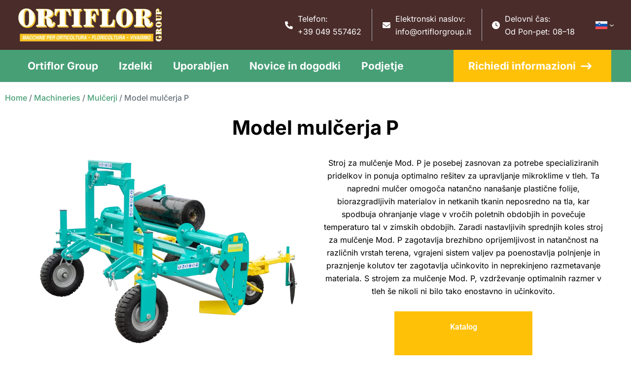

--- FILE ---
content_type: text/html; charset=utf-8
request_url: https://www.google.com/recaptcha/api2/anchor?ar=1&k=6LdW_p0lAAAAAJtH5BG1ro3nJQVrIwqrVLiH9PSv&co=aHR0cHM6Ly93d3cub3J0aWZsb3Jncm91cC5pdDo0NDM.&hl=en&v=PoyoqOPhxBO7pBk68S4YbpHZ&size=invisible&anchor-ms=20000&execute-ms=30000&cb=5ibo2i9jhft0
body_size: 48734
content:
<!DOCTYPE HTML><html dir="ltr" lang="en"><head><meta http-equiv="Content-Type" content="text/html; charset=UTF-8">
<meta http-equiv="X-UA-Compatible" content="IE=edge">
<title>reCAPTCHA</title>
<style type="text/css">
/* cyrillic-ext */
@font-face {
  font-family: 'Roboto';
  font-style: normal;
  font-weight: 400;
  font-stretch: 100%;
  src: url(//fonts.gstatic.com/s/roboto/v48/KFO7CnqEu92Fr1ME7kSn66aGLdTylUAMa3GUBHMdazTgWw.woff2) format('woff2');
  unicode-range: U+0460-052F, U+1C80-1C8A, U+20B4, U+2DE0-2DFF, U+A640-A69F, U+FE2E-FE2F;
}
/* cyrillic */
@font-face {
  font-family: 'Roboto';
  font-style: normal;
  font-weight: 400;
  font-stretch: 100%;
  src: url(//fonts.gstatic.com/s/roboto/v48/KFO7CnqEu92Fr1ME7kSn66aGLdTylUAMa3iUBHMdazTgWw.woff2) format('woff2');
  unicode-range: U+0301, U+0400-045F, U+0490-0491, U+04B0-04B1, U+2116;
}
/* greek-ext */
@font-face {
  font-family: 'Roboto';
  font-style: normal;
  font-weight: 400;
  font-stretch: 100%;
  src: url(//fonts.gstatic.com/s/roboto/v48/KFO7CnqEu92Fr1ME7kSn66aGLdTylUAMa3CUBHMdazTgWw.woff2) format('woff2');
  unicode-range: U+1F00-1FFF;
}
/* greek */
@font-face {
  font-family: 'Roboto';
  font-style: normal;
  font-weight: 400;
  font-stretch: 100%;
  src: url(//fonts.gstatic.com/s/roboto/v48/KFO7CnqEu92Fr1ME7kSn66aGLdTylUAMa3-UBHMdazTgWw.woff2) format('woff2');
  unicode-range: U+0370-0377, U+037A-037F, U+0384-038A, U+038C, U+038E-03A1, U+03A3-03FF;
}
/* math */
@font-face {
  font-family: 'Roboto';
  font-style: normal;
  font-weight: 400;
  font-stretch: 100%;
  src: url(//fonts.gstatic.com/s/roboto/v48/KFO7CnqEu92Fr1ME7kSn66aGLdTylUAMawCUBHMdazTgWw.woff2) format('woff2');
  unicode-range: U+0302-0303, U+0305, U+0307-0308, U+0310, U+0312, U+0315, U+031A, U+0326-0327, U+032C, U+032F-0330, U+0332-0333, U+0338, U+033A, U+0346, U+034D, U+0391-03A1, U+03A3-03A9, U+03B1-03C9, U+03D1, U+03D5-03D6, U+03F0-03F1, U+03F4-03F5, U+2016-2017, U+2034-2038, U+203C, U+2040, U+2043, U+2047, U+2050, U+2057, U+205F, U+2070-2071, U+2074-208E, U+2090-209C, U+20D0-20DC, U+20E1, U+20E5-20EF, U+2100-2112, U+2114-2115, U+2117-2121, U+2123-214F, U+2190, U+2192, U+2194-21AE, U+21B0-21E5, U+21F1-21F2, U+21F4-2211, U+2213-2214, U+2216-22FF, U+2308-230B, U+2310, U+2319, U+231C-2321, U+2336-237A, U+237C, U+2395, U+239B-23B7, U+23D0, U+23DC-23E1, U+2474-2475, U+25AF, U+25B3, U+25B7, U+25BD, U+25C1, U+25CA, U+25CC, U+25FB, U+266D-266F, U+27C0-27FF, U+2900-2AFF, U+2B0E-2B11, U+2B30-2B4C, U+2BFE, U+3030, U+FF5B, U+FF5D, U+1D400-1D7FF, U+1EE00-1EEFF;
}
/* symbols */
@font-face {
  font-family: 'Roboto';
  font-style: normal;
  font-weight: 400;
  font-stretch: 100%;
  src: url(//fonts.gstatic.com/s/roboto/v48/KFO7CnqEu92Fr1ME7kSn66aGLdTylUAMaxKUBHMdazTgWw.woff2) format('woff2');
  unicode-range: U+0001-000C, U+000E-001F, U+007F-009F, U+20DD-20E0, U+20E2-20E4, U+2150-218F, U+2190, U+2192, U+2194-2199, U+21AF, U+21E6-21F0, U+21F3, U+2218-2219, U+2299, U+22C4-22C6, U+2300-243F, U+2440-244A, U+2460-24FF, U+25A0-27BF, U+2800-28FF, U+2921-2922, U+2981, U+29BF, U+29EB, U+2B00-2BFF, U+4DC0-4DFF, U+FFF9-FFFB, U+10140-1018E, U+10190-1019C, U+101A0, U+101D0-101FD, U+102E0-102FB, U+10E60-10E7E, U+1D2C0-1D2D3, U+1D2E0-1D37F, U+1F000-1F0FF, U+1F100-1F1AD, U+1F1E6-1F1FF, U+1F30D-1F30F, U+1F315, U+1F31C, U+1F31E, U+1F320-1F32C, U+1F336, U+1F378, U+1F37D, U+1F382, U+1F393-1F39F, U+1F3A7-1F3A8, U+1F3AC-1F3AF, U+1F3C2, U+1F3C4-1F3C6, U+1F3CA-1F3CE, U+1F3D4-1F3E0, U+1F3ED, U+1F3F1-1F3F3, U+1F3F5-1F3F7, U+1F408, U+1F415, U+1F41F, U+1F426, U+1F43F, U+1F441-1F442, U+1F444, U+1F446-1F449, U+1F44C-1F44E, U+1F453, U+1F46A, U+1F47D, U+1F4A3, U+1F4B0, U+1F4B3, U+1F4B9, U+1F4BB, U+1F4BF, U+1F4C8-1F4CB, U+1F4D6, U+1F4DA, U+1F4DF, U+1F4E3-1F4E6, U+1F4EA-1F4ED, U+1F4F7, U+1F4F9-1F4FB, U+1F4FD-1F4FE, U+1F503, U+1F507-1F50B, U+1F50D, U+1F512-1F513, U+1F53E-1F54A, U+1F54F-1F5FA, U+1F610, U+1F650-1F67F, U+1F687, U+1F68D, U+1F691, U+1F694, U+1F698, U+1F6AD, U+1F6B2, U+1F6B9-1F6BA, U+1F6BC, U+1F6C6-1F6CF, U+1F6D3-1F6D7, U+1F6E0-1F6EA, U+1F6F0-1F6F3, U+1F6F7-1F6FC, U+1F700-1F7FF, U+1F800-1F80B, U+1F810-1F847, U+1F850-1F859, U+1F860-1F887, U+1F890-1F8AD, U+1F8B0-1F8BB, U+1F8C0-1F8C1, U+1F900-1F90B, U+1F93B, U+1F946, U+1F984, U+1F996, U+1F9E9, U+1FA00-1FA6F, U+1FA70-1FA7C, U+1FA80-1FA89, U+1FA8F-1FAC6, U+1FACE-1FADC, U+1FADF-1FAE9, U+1FAF0-1FAF8, U+1FB00-1FBFF;
}
/* vietnamese */
@font-face {
  font-family: 'Roboto';
  font-style: normal;
  font-weight: 400;
  font-stretch: 100%;
  src: url(//fonts.gstatic.com/s/roboto/v48/KFO7CnqEu92Fr1ME7kSn66aGLdTylUAMa3OUBHMdazTgWw.woff2) format('woff2');
  unicode-range: U+0102-0103, U+0110-0111, U+0128-0129, U+0168-0169, U+01A0-01A1, U+01AF-01B0, U+0300-0301, U+0303-0304, U+0308-0309, U+0323, U+0329, U+1EA0-1EF9, U+20AB;
}
/* latin-ext */
@font-face {
  font-family: 'Roboto';
  font-style: normal;
  font-weight: 400;
  font-stretch: 100%;
  src: url(//fonts.gstatic.com/s/roboto/v48/KFO7CnqEu92Fr1ME7kSn66aGLdTylUAMa3KUBHMdazTgWw.woff2) format('woff2');
  unicode-range: U+0100-02BA, U+02BD-02C5, U+02C7-02CC, U+02CE-02D7, U+02DD-02FF, U+0304, U+0308, U+0329, U+1D00-1DBF, U+1E00-1E9F, U+1EF2-1EFF, U+2020, U+20A0-20AB, U+20AD-20C0, U+2113, U+2C60-2C7F, U+A720-A7FF;
}
/* latin */
@font-face {
  font-family: 'Roboto';
  font-style: normal;
  font-weight: 400;
  font-stretch: 100%;
  src: url(//fonts.gstatic.com/s/roboto/v48/KFO7CnqEu92Fr1ME7kSn66aGLdTylUAMa3yUBHMdazQ.woff2) format('woff2');
  unicode-range: U+0000-00FF, U+0131, U+0152-0153, U+02BB-02BC, U+02C6, U+02DA, U+02DC, U+0304, U+0308, U+0329, U+2000-206F, U+20AC, U+2122, U+2191, U+2193, U+2212, U+2215, U+FEFF, U+FFFD;
}
/* cyrillic-ext */
@font-face {
  font-family: 'Roboto';
  font-style: normal;
  font-weight: 500;
  font-stretch: 100%;
  src: url(//fonts.gstatic.com/s/roboto/v48/KFO7CnqEu92Fr1ME7kSn66aGLdTylUAMa3GUBHMdazTgWw.woff2) format('woff2');
  unicode-range: U+0460-052F, U+1C80-1C8A, U+20B4, U+2DE0-2DFF, U+A640-A69F, U+FE2E-FE2F;
}
/* cyrillic */
@font-face {
  font-family: 'Roboto';
  font-style: normal;
  font-weight: 500;
  font-stretch: 100%;
  src: url(//fonts.gstatic.com/s/roboto/v48/KFO7CnqEu92Fr1ME7kSn66aGLdTylUAMa3iUBHMdazTgWw.woff2) format('woff2');
  unicode-range: U+0301, U+0400-045F, U+0490-0491, U+04B0-04B1, U+2116;
}
/* greek-ext */
@font-face {
  font-family: 'Roboto';
  font-style: normal;
  font-weight: 500;
  font-stretch: 100%;
  src: url(//fonts.gstatic.com/s/roboto/v48/KFO7CnqEu92Fr1ME7kSn66aGLdTylUAMa3CUBHMdazTgWw.woff2) format('woff2');
  unicode-range: U+1F00-1FFF;
}
/* greek */
@font-face {
  font-family: 'Roboto';
  font-style: normal;
  font-weight: 500;
  font-stretch: 100%;
  src: url(//fonts.gstatic.com/s/roboto/v48/KFO7CnqEu92Fr1ME7kSn66aGLdTylUAMa3-UBHMdazTgWw.woff2) format('woff2');
  unicode-range: U+0370-0377, U+037A-037F, U+0384-038A, U+038C, U+038E-03A1, U+03A3-03FF;
}
/* math */
@font-face {
  font-family: 'Roboto';
  font-style: normal;
  font-weight: 500;
  font-stretch: 100%;
  src: url(//fonts.gstatic.com/s/roboto/v48/KFO7CnqEu92Fr1ME7kSn66aGLdTylUAMawCUBHMdazTgWw.woff2) format('woff2');
  unicode-range: U+0302-0303, U+0305, U+0307-0308, U+0310, U+0312, U+0315, U+031A, U+0326-0327, U+032C, U+032F-0330, U+0332-0333, U+0338, U+033A, U+0346, U+034D, U+0391-03A1, U+03A3-03A9, U+03B1-03C9, U+03D1, U+03D5-03D6, U+03F0-03F1, U+03F4-03F5, U+2016-2017, U+2034-2038, U+203C, U+2040, U+2043, U+2047, U+2050, U+2057, U+205F, U+2070-2071, U+2074-208E, U+2090-209C, U+20D0-20DC, U+20E1, U+20E5-20EF, U+2100-2112, U+2114-2115, U+2117-2121, U+2123-214F, U+2190, U+2192, U+2194-21AE, U+21B0-21E5, U+21F1-21F2, U+21F4-2211, U+2213-2214, U+2216-22FF, U+2308-230B, U+2310, U+2319, U+231C-2321, U+2336-237A, U+237C, U+2395, U+239B-23B7, U+23D0, U+23DC-23E1, U+2474-2475, U+25AF, U+25B3, U+25B7, U+25BD, U+25C1, U+25CA, U+25CC, U+25FB, U+266D-266F, U+27C0-27FF, U+2900-2AFF, U+2B0E-2B11, U+2B30-2B4C, U+2BFE, U+3030, U+FF5B, U+FF5D, U+1D400-1D7FF, U+1EE00-1EEFF;
}
/* symbols */
@font-face {
  font-family: 'Roboto';
  font-style: normal;
  font-weight: 500;
  font-stretch: 100%;
  src: url(//fonts.gstatic.com/s/roboto/v48/KFO7CnqEu92Fr1ME7kSn66aGLdTylUAMaxKUBHMdazTgWw.woff2) format('woff2');
  unicode-range: U+0001-000C, U+000E-001F, U+007F-009F, U+20DD-20E0, U+20E2-20E4, U+2150-218F, U+2190, U+2192, U+2194-2199, U+21AF, U+21E6-21F0, U+21F3, U+2218-2219, U+2299, U+22C4-22C6, U+2300-243F, U+2440-244A, U+2460-24FF, U+25A0-27BF, U+2800-28FF, U+2921-2922, U+2981, U+29BF, U+29EB, U+2B00-2BFF, U+4DC0-4DFF, U+FFF9-FFFB, U+10140-1018E, U+10190-1019C, U+101A0, U+101D0-101FD, U+102E0-102FB, U+10E60-10E7E, U+1D2C0-1D2D3, U+1D2E0-1D37F, U+1F000-1F0FF, U+1F100-1F1AD, U+1F1E6-1F1FF, U+1F30D-1F30F, U+1F315, U+1F31C, U+1F31E, U+1F320-1F32C, U+1F336, U+1F378, U+1F37D, U+1F382, U+1F393-1F39F, U+1F3A7-1F3A8, U+1F3AC-1F3AF, U+1F3C2, U+1F3C4-1F3C6, U+1F3CA-1F3CE, U+1F3D4-1F3E0, U+1F3ED, U+1F3F1-1F3F3, U+1F3F5-1F3F7, U+1F408, U+1F415, U+1F41F, U+1F426, U+1F43F, U+1F441-1F442, U+1F444, U+1F446-1F449, U+1F44C-1F44E, U+1F453, U+1F46A, U+1F47D, U+1F4A3, U+1F4B0, U+1F4B3, U+1F4B9, U+1F4BB, U+1F4BF, U+1F4C8-1F4CB, U+1F4D6, U+1F4DA, U+1F4DF, U+1F4E3-1F4E6, U+1F4EA-1F4ED, U+1F4F7, U+1F4F9-1F4FB, U+1F4FD-1F4FE, U+1F503, U+1F507-1F50B, U+1F50D, U+1F512-1F513, U+1F53E-1F54A, U+1F54F-1F5FA, U+1F610, U+1F650-1F67F, U+1F687, U+1F68D, U+1F691, U+1F694, U+1F698, U+1F6AD, U+1F6B2, U+1F6B9-1F6BA, U+1F6BC, U+1F6C6-1F6CF, U+1F6D3-1F6D7, U+1F6E0-1F6EA, U+1F6F0-1F6F3, U+1F6F7-1F6FC, U+1F700-1F7FF, U+1F800-1F80B, U+1F810-1F847, U+1F850-1F859, U+1F860-1F887, U+1F890-1F8AD, U+1F8B0-1F8BB, U+1F8C0-1F8C1, U+1F900-1F90B, U+1F93B, U+1F946, U+1F984, U+1F996, U+1F9E9, U+1FA00-1FA6F, U+1FA70-1FA7C, U+1FA80-1FA89, U+1FA8F-1FAC6, U+1FACE-1FADC, U+1FADF-1FAE9, U+1FAF0-1FAF8, U+1FB00-1FBFF;
}
/* vietnamese */
@font-face {
  font-family: 'Roboto';
  font-style: normal;
  font-weight: 500;
  font-stretch: 100%;
  src: url(//fonts.gstatic.com/s/roboto/v48/KFO7CnqEu92Fr1ME7kSn66aGLdTylUAMa3OUBHMdazTgWw.woff2) format('woff2');
  unicode-range: U+0102-0103, U+0110-0111, U+0128-0129, U+0168-0169, U+01A0-01A1, U+01AF-01B0, U+0300-0301, U+0303-0304, U+0308-0309, U+0323, U+0329, U+1EA0-1EF9, U+20AB;
}
/* latin-ext */
@font-face {
  font-family: 'Roboto';
  font-style: normal;
  font-weight: 500;
  font-stretch: 100%;
  src: url(//fonts.gstatic.com/s/roboto/v48/KFO7CnqEu92Fr1ME7kSn66aGLdTylUAMa3KUBHMdazTgWw.woff2) format('woff2');
  unicode-range: U+0100-02BA, U+02BD-02C5, U+02C7-02CC, U+02CE-02D7, U+02DD-02FF, U+0304, U+0308, U+0329, U+1D00-1DBF, U+1E00-1E9F, U+1EF2-1EFF, U+2020, U+20A0-20AB, U+20AD-20C0, U+2113, U+2C60-2C7F, U+A720-A7FF;
}
/* latin */
@font-face {
  font-family: 'Roboto';
  font-style: normal;
  font-weight: 500;
  font-stretch: 100%;
  src: url(//fonts.gstatic.com/s/roboto/v48/KFO7CnqEu92Fr1ME7kSn66aGLdTylUAMa3yUBHMdazQ.woff2) format('woff2');
  unicode-range: U+0000-00FF, U+0131, U+0152-0153, U+02BB-02BC, U+02C6, U+02DA, U+02DC, U+0304, U+0308, U+0329, U+2000-206F, U+20AC, U+2122, U+2191, U+2193, U+2212, U+2215, U+FEFF, U+FFFD;
}
/* cyrillic-ext */
@font-face {
  font-family: 'Roboto';
  font-style: normal;
  font-weight: 900;
  font-stretch: 100%;
  src: url(//fonts.gstatic.com/s/roboto/v48/KFO7CnqEu92Fr1ME7kSn66aGLdTylUAMa3GUBHMdazTgWw.woff2) format('woff2');
  unicode-range: U+0460-052F, U+1C80-1C8A, U+20B4, U+2DE0-2DFF, U+A640-A69F, U+FE2E-FE2F;
}
/* cyrillic */
@font-face {
  font-family: 'Roboto';
  font-style: normal;
  font-weight: 900;
  font-stretch: 100%;
  src: url(//fonts.gstatic.com/s/roboto/v48/KFO7CnqEu92Fr1ME7kSn66aGLdTylUAMa3iUBHMdazTgWw.woff2) format('woff2');
  unicode-range: U+0301, U+0400-045F, U+0490-0491, U+04B0-04B1, U+2116;
}
/* greek-ext */
@font-face {
  font-family: 'Roboto';
  font-style: normal;
  font-weight: 900;
  font-stretch: 100%;
  src: url(//fonts.gstatic.com/s/roboto/v48/KFO7CnqEu92Fr1ME7kSn66aGLdTylUAMa3CUBHMdazTgWw.woff2) format('woff2');
  unicode-range: U+1F00-1FFF;
}
/* greek */
@font-face {
  font-family: 'Roboto';
  font-style: normal;
  font-weight: 900;
  font-stretch: 100%;
  src: url(//fonts.gstatic.com/s/roboto/v48/KFO7CnqEu92Fr1ME7kSn66aGLdTylUAMa3-UBHMdazTgWw.woff2) format('woff2');
  unicode-range: U+0370-0377, U+037A-037F, U+0384-038A, U+038C, U+038E-03A1, U+03A3-03FF;
}
/* math */
@font-face {
  font-family: 'Roboto';
  font-style: normal;
  font-weight: 900;
  font-stretch: 100%;
  src: url(//fonts.gstatic.com/s/roboto/v48/KFO7CnqEu92Fr1ME7kSn66aGLdTylUAMawCUBHMdazTgWw.woff2) format('woff2');
  unicode-range: U+0302-0303, U+0305, U+0307-0308, U+0310, U+0312, U+0315, U+031A, U+0326-0327, U+032C, U+032F-0330, U+0332-0333, U+0338, U+033A, U+0346, U+034D, U+0391-03A1, U+03A3-03A9, U+03B1-03C9, U+03D1, U+03D5-03D6, U+03F0-03F1, U+03F4-03F5, U+2016-2017, U+2034-2038, U+203C, U+2040, U+2043, U+2047, U+2050, U+2057, U+205F, U+2070-2071, U+2074-208E, U+2090-209C, U+20D0-20DC, U+20E1, U+20E5-20EF, U+2100-2112, U+2114-2115, U+2117-2121, U+2123-214F, U+2190, U+2192, U+2194-21AE, U+21B0-21E5, U+21F1-21F2, U+21F4-2211, U+2213-2214, U+2216-22FF, U+2308-230B, U+2310, U+2319, U+231C-2321, U+2336-237A, U+237C, U+2395, U+239B-23B7, U+23D0, U+23DC-23E1, U+2474-2475, U+25AF, U+25B3, U+25B7, U+25BD, U+25C1, U+25CA, U+25CC, U+25FB, U+266D-266F, U+27C0-27FF, U+2900-2AFF, U+2B0E-2B11, U+2B30-2B4C, U+2BFE, U+3030, U+FF5B, U+FF5D, U+1D400-1D7FF, U+1EE00-1EEFF;
}
/* symbols */
@font-face {
  font-family: 'Roboto';
  font-style: normal;
  font-weight: 900;
  font-stretch: 100%;
  src: url(//fonts.gstatic.com/s/roboto/v48/KFO7CnqEu92Fr1ME7kSn66aGLdTylUAMaxKUBHMdazTgWw.woff2) format('woff2');
  unicode-range: U+0001-000C, U+000E-001F, U+007F-009F, U+20DD-20E0, U+20E2-20E4, U+2150-218F, U+2190, U+2192, U+2194-2199, U+21AF, U+21E6-21F0, U+21F3, U+2218-2219, U+2299, U+22C4-22C6, U+2300-243F, U+2440-244A, U+2460-24FF, U+25A0-27BF, U+2800-28FF, U+2921-2922, U+2981, U+29BF, U+29EB, U+2B00-2BFF, U+4DC0-4DFF, U+FFF9-FFFB, U+10140-1018E, U+10190-1019C, U+101A0, U+101D0-101FD, U+102E0-102FB, U+10E60-10E7E, U+1D2C0-1D2D3, U+1D2E0-1D37F, U+1F000-1F0FF, U+1F100-1F1AD, U+1F1E6-1F1FF, U+1F30D-1F30F, U+1F315, U+1F31C, U+1F31E, U+1F320-1F32C, U+1F336, U+1F378, U+1F37D, U+1F382, U+1F393-1F39F, U+1F3A7-1F3A8, U+1F3AC-1F3AF, U+1F3C2, U+1F3C4-1F3C6, U+1F3CA-1F3CE, U+1F3D4-1F3E0, U+1F3ED, U+1F3F1-1F3F3, U+1F3F5-1F3F7, U+1F408, U+1F415, U+1F41F, U+1F426, U+1F43F, U+1F441-1F442, U+1F444, U+1F446-1F449, U+1F44C-1F44E, U+1F453, U+1F46A, U+1F47D, U+1F4A3, U+1F4B0, U+1F4B3, U+1F4B9, U+1F4BB, U+1F4BF, U+1F4C8-1F4CB, U+1F4D6, U+1F4DA, U+1F4DF, U+1F4E3-1F4E6, U+1F4EA-1F4ED, U+1F4F7, U+1F4F9-1F4FB, U+1F4FD-1F4FE, U+1F503, U+1F507-1F50B, U+1F50D, U+1F512-1F513, U+1F53E-1F54A, U+1F54F-1F5FA, U+1F610, U+1F650-1F67F, U+1F687, U+1F68D, U+1F691, U+1F694, U+1F698, U+1F6AD, U+1F6B2, U+1F6B9-1F6BA, U+1F6BC, U+1F6C6-1F6CF, U+1F6D3-1F6D7, U+1F6E0-1F6EA, U+1F6F0-1F6F3, U+1F6F7-1F6FC, U+1F700-1F7FF, U+1F800-1F80B, U+1F810-1F847, U+1F850-1F859, U+1F860-1F887, U+1F890-1F8AD, U+1F8B0-1F8BB, U+1F8C0-1F8C1, U+1F900-1F90B, U+1F93B, U+1F946, U+1F984, U+1F996, U+1F9E9, U+1FA00-1FA6F, U+1FA70-1FA7C, U+1FA80-1FA89, U+1FA8F-1FAC6, U+1FACE-1FADC, U+1FADF-1FAE9, U+1FAF0-1FAF8, U+1FB00-1FBFF;
}
/* vietnamese */
@font-face {
  font-family: 'Roboto';
  font-style: normal;
  font-weight: 900;
  font-stretch: 100%;
  src: url(//fonts.gstatic.com/s/roboto/v48/KFO7CnqEu92Fr1ME7kSn66aGLdTylUAMa3OUBHMdazTgWw.woff2) format('woff2');
  unicode-range: U+0102-0103, U+0110-0111, U+0128-0129, U+0168-0169, U+01A0-01A1, U+01AF-01B0, U+0300-0301, U+0303-0304, U+0308-0309, U+0323, U+0329, U+1EA0-1EF9, U+20AB;
}
/* latin-ext */
@font-face {
  font-family: 'Roboto';
  font-style: normal;
  font-weight: 900;
  font-stretch: 100%;
  src: url(//fonts.gstatic.com/s/roboto/v48/KFO7CnqEu92Fr1ME7kSn66aGLdTylUAMa3KUBHMdazTgWw.woff2) format('woff2');
  unicode-range: U+0100-02BA, U+02BD-02C5, U+02C7-02CC, U+02CE-02D7, U+02DD-02FF, U+0304, U+0308, U+0329, U+1D00-1DBF, U+1E00-1E9F, U+1EF2-1EFF, U+2020, U+20A0-20AB, U+20AD-20C0, U+2113, U+2C60-2C7F, U+A720-A7FF;
}
/* latin */
@font-face {
  font-family: 'Roboto';
  font-style: normal;
  font-weight: 900;
  font-stretch: 100%;
  src: url(//fonts.gstatic.com/s/roboto/v48/KFO7CnqEu92Fr1ME7kSn66aGLdTylUAMa3yUBHMdazQ.woff2) format('woff2');
  unicode-range: U+0000-00FF, U+0131, U+0152-0153, U+02BB-02BC, U+02C6, U+02DA, U+02DC, U+0304, U+0308, U+0329, U+2000-206F, U+20AC, U+2122, U+2191, U+2193, U+2212, U+2215, U+FEFF, U+FFFD;
}

</style>
<link rel="stylesheet" type="text/css" href="https://www.gstatic.com/recaptcha/releases/PoyoqOPhxBO7pBk68S4YbpHZ/styles__ltr.css">
<script nonce="lP_o_N4LXgJZRP0xnxS8NA" type="text/javascript">window['__recaptcha_api'] = 'https://www.google.com/recaptcha/api2/';</script>
<script type="text/javascript" src="https://www.gstatic.com/recaptcha/releases/PoyoqOPhxBO7pBk68S4YbpHZ/recaptcha__en.js" nonce="lP_o_N4LXgJZRP0xnxS8NA">
      
    </script></head>
<body><div id="rc-anchor-alert" class="rc-anchor-alert"></div>
<input type="hidden" id="recaptcha-token" value="[base64]">
<script type="text/javascript" nonce="lP_o_N4LXgJZRP0xnxS8NA">
      recaptcha.anchor.Main.init("[\x22ainput\x22,[\x22bgdata\x22,\x22\x22,\[base64]/[base64]/MjU1Ong/[base64]/[base64]/[base64]/[base64]/[base64]/[base64]/[base64]/[base64]/[base64]/[base64]/[base64]/[base64]/[base64]/[base64]/[base64]\\u003d\x22,\[base64]\x22,\x22TxNPNcKLwqDDqGgQaHA/wpE8OmbDjGHCnClWacO6w7MJw7nCuH3DmmDCpzXDrHDCjCfDlsKtScKcWTAAw4A2GShpw68Bw74BNcKfLgEffUU1Oh8Xwr7CtUDDjwrCrsOcw6EvwoEmw6zDisKjw71sRMO2wrvDu8OEDA7CnmbDqsKPwqA8wpckw4Q/A3TCtWBow7cOfybCiMOpEsO4SHnCumsIIMOawpYRdW8+HcODw4bCvjUvwobDscKsw4vDjMOADRtWR8KCwrzCssOSXj/Cg8Oew6nChCfCm8OYwqHCtsKXwphVPgzCrMKGUcOIQCLCq8K4wrPClj8MwqPDl1wswqrCswwSwr/CoMKlwolcw6QVwozDo8KdSsOewp3Dqidfw6sqwr9Zw7jDqcKtw6MHw7JjB8OaJCzDtmXDosOow4U7w7gQw4Uow4ofVBZFA8KMCMKbwpUiMF7DpyLDmcOVQ3cPEsK+E3Zmw4sVw7vDicOqw6/CucK0BMKpZMOKX3zDh8K2J8Khw4jCncOSPcOPwqXCl3zDk2/[base64]/XQUAUcKUPkvDp8O3IMKvwp/DjcKsQl8+RRrCpMOYdcKZw6XDtk3DmUPDpcOfwqrCjT9YPcKJwqfCgh7CmnfCqsK5wrLDmsOKV0lrMFfDiEUbfRVEI8OawqDCq3hoQ1ZzdzHCvcKca8O5fMOWDsKcP8Ojwr1qKgXDtMOkHVTDs8KFw5gCDMOVw5d4wrrCnHdKwr/DulU4JcOEbsOdQsOwWlfCuVXDpytuwr/DuR/CqWUyFXvDkcK2OcO4YS/DrFdAKcKVwqFWMgnCuTxLw5pqw4rCncO5wqtpXWzCpzXCvSg4w4fDkj0Xwr/Dm19iwqXCjUlUw7LCnCsiwrwXw5c9wp0Lw514w4YhIcK2wqLDv0XCg8OqI8KEWMKiwrzCgS97SSEUc8KDw4TCuMO8HMKGwp1IwoAREjhaworCrU4Aw7fCtxZcw7vCqmtLw5EXw6TDlgUYwr0Zw6TCscKHbnzDpRZPacOfTcKLwo3CicOMdgs/NsOhw67CvgnDlcKaw5vDjMO7d8KIFS0UZCIfw47Cm094w4/DucKywphqwpsDwrjCoh/[base64]/[base64]/CtmhiHBTCv8OrW8OdwoTDp8Oww7kVwpfCssKDw6DCssKPIXTDnRR/[base64]/[base64]/[base64]/CkAU4CcO0w6Udw6XCq1vCjUbDpS0wwoNsdzLCun/Ds0I2wrPDn8OTSgthw7obbBrCgcOVw6bDhDrDjCbCuAPCgcOrwrx8w5MSw6XDslfCp8KLfsKXw7Q4XVlpw4o+wrh/cVpsbcKEw6ENwonDjBQTwrjCiEvCnVPCgm5TwqTCpcK2w5XChBIawqxYw7BIKsOiw77ClMKYwrXDosKSWAdbwqXChsKULgfDosO/wpIvw6TDncOHw79AShTDj8KDHCfCnsKiwohWZhBfw51JYMO6w5/CpMOdAV0QwqIBYMObwqJyBQVtw7hiNELDrcK/QAjDmHJ1VsObwq7Ci8Ocw4LDocOiw458w4jDicK8wrlkw6rDlcORwqrCkMOpYDY3wpjCgMOmwpbDlCwNCghuw4jDpsOtPG7DtlXDvcO2RVXCiMOxQcKgwoHDl8OSw4vCnMKwwo9fw44twrVww5jDv0/CuU/[base64]/CpxzCmDnDi3MPw4DDi8KuGy1Uw48JYsOXwrARIMOVHmkkfsK0acKGTsOSwq3Dn0DClFZtD8OafwfDucKPwpjDuE5fwrV7MsO7PcOew5zDrBVow6nDgG1Zw6LCgsK6wq/CssOywpLDnlTDimwEw4jDiC3ClcK2FH4+w6zDqMKbAHnDqcKGw5VHAnvDuD7ClMKxwqrCiTt6wrXCkxzCgMKyw4gCw4ZEw4LCi1ddRcKfw5bCjG4ZUcKZW8KgJB7CmcKQYxrCtMK3w6EfwqwXEz/ChsOcwqwkF8OMwqAgOcOscMOzLsOKKTVAw7scwoBiw7XDoWTCsz/Cl8OAwpnChcK+NcONw43CvRbCh8OOcMKEdxQzSBIGa8OCwovCpBpaw7nCgknDs1XCvCQsworCsMKCwrRlOlF+w5XChF/Cj8K9NmMhwrZLYMKGw4kHwq1gwoTDk07DgGxTw6UnwpE/w6DDrcOrw77DpcKuw6l+N8KqwqrCuQ/DmMODeVbCujbCl8OdBUTCscK/YGXCrMOswowRJCUDwrXDpE8mDcOAV8ODwqTCkj3CkMK+VsOvwpTDlVN5BBLCkgbDosKgwoZtwqTCrMOMwoPDsH7DusOcw5vDszolwqLCti3DsMKKGTMyWjrDkcOJJRTDoMKewpEWw6XCqEIEw6x6w4HCqC/Ct8Klw5LDt8OVQ8ODJ8O2d8OvC8K1wphyWMKgwpnDq0E9DMO1bsObO8O+P8KJXg3CnsKZw6IBRgbCpxjDucO3w5TCvQEFwoN7wqfDiEPDnElhwqfDrcK6w6rDhQdawqRBCMKcPsOSwoR9csKQFGcRw5fCjFnCjMOZwpEyM8O7OAsbw5Uxw6EvLQTDkhU9w6k/w5Zpw5fCsn3CvS9Bw5fDjycrC3HDl0x+wqnCoGrCumzCpMKNdmkOw6TCrVrDlTzDocKrw7HCg8Kbw7czwrRdGhzDlGBkwqXDuMKnEsOKwoXDgsKkwrUgJ8OeOMKGwoNbw4sJfjUDTB/DvcOWw7fDmlrClk7CrhfDi046A0ZFVVzCg8KbSmUew4fCi8KKwpp9AcOHwq17SAfDpm1zw5bCgsOpw4HDoxMnQBLCgll1wqwRF8Kewp7CtQfDu8O+w40fwpY8w6Vvw5IIwpPDnsOyw7rCrMOgIMKgw5Vpw7nCvmQiV8OnAcORw4/DtsKvwqHDtMKTesK7w6zCow9iwr9gw5FxaRLDr3LDlRlEVg0JwpF1Z8O5L8KGw6tXKsKta8OUeCYAw7DCs8Kvw5/DjwnDjAjDjDR1w61Kw5xrwrHCjDZQwofCmjcbF8Kaw7lIworCrMOZw6AUwpdmBcKBQ0bDoktVGcKmIycCwqDDusOib8O4bmYJw5V4ecKOCMKWw7FNw5zCkMOFXnQmwrQwwp3Cg1PCkcOAMsK6AhPDs8OTwrx8w50Hw5fDrmzDrXBUw71EG3/Dj2QsQcKXwqfDuVkew7DDjsKAa2oXw4HCosOTw67DvMOjchJJwqIKw4LChTw6aDfDpBnDvsOowozCszB5CMKvKsOowo7Drk/ClF/DusOwe05Yw7tYPjDDtcKQR8K+w7rDpR3DpcKDw7AAHFk7w7nDnsKkwqtmwobDjF/[base64]/CpMKGw4fClFc8YxvCg8KIwp/Dr0hGw7ZJwqbCi3dAwrvCl3jDj8KVw4Msw5vDl8OUwp0PI8KYEcOgw5PCusKjwoE2XWYrwot9w5vChn3CkTkKQRknOmrDr8KGW8KjwoIlDsOTCsKFTTJTVsO6NUYGwpxhw6sUSMKfbsOTwozCjlDCuyskFMKrwrLDiUE/esK7P8ObdHkaw77DmsOAMWnDksKvw7UXfxzDrsK0w55rXcKlbRfCn290wpFpwo7DjcOCeMKowofCjMKewpTCn1xww7bCkMKWCxzDscOXw710EcOAJXEmf8KKQsO6wp/DvW4JZcOTVMOowp7CvxfCocKPT8OBel7Ct8KaGMOCw68pUjkeZMKcIcKEw77CksKFwohGVMKFdsOgw6Znw6zDqcK+BgjDoRM8woRFFmpXw4LDniPCicOlcF1Mwo8RPG7DqcOIwrHCvcOrwqLCs8Kzwo7DkHVPwpbClS7Ct8KwwrVFcjXDgMOswqXCicKdwoFEwo/[base64]/DosOEw7I7QiXDoMO2w7NXwqliwqnCtQxOwrkBwpHDkRxgwpZDEljCpMKOwoEsH2tJwoPCpsO8CnJZKsKYw7szw5BeUzReZMOtwosGG2JFQC0gwrxaUcOowrxTwrkUw7DCocOCw6pwIMKwYGrDtMOEw4fDrMOQwoYeEsKqWMONw6/[base64]/OcK9w6HDmsKrHlHCtMOgHcKUwqE5wrDDocKzSFTDv300w77Dp3JbRcKpQ219w6jCtsKrwo7DtMKIXynCugV4d8ONLsKcUsO0w7Q6Gz3DtsO9w6rDgcOZw4bCnsKhw7VcCcKcwq/CgsOsQinDpsKDWcOqwrFLwrfDpMORwpl1acKsSMKjwoMmwo7CjsKeWnnDp8Okw5DDmVAQwqETY8KswqBiY0nCncKNAGgawpbCtRw9woTDpA3DiifDgCfDrT50wqHCuMKywrvDsMKBwocuUsO/[base64]/w7UjHQMcwpDCqsKlw6bChsK4PB9aw7wzwolzKx9wOMKdcDrCrsOzw5/DqMOfwofDpsOHw6nCsBPCscK0DwTCiAosM05pwq/Dt8OaCsOCJMKsM0nDgsKnw70pTMKECmRZV8KbC8KbUgLCoUDDqMOCw4/DrcOrUsOWwqrCqcKvw6zDt2w2w4Qvw5M8E3I+VgRnwpvClmXCnizDmS7DohDCt0LDlgDDm8Orw7EYBGPCmXJDBsKmwpIBwpDDlcKJwqYZw4sZPcOkHcKrwr5LIsKtwrzCpcKRw6dgwptaw7U9w5xtMMOwwpBgQS3Ci38Jw4jDjCzCvsO/[base64]/CkjHDhsKhw51uBsK7IcKfTcKTV0HDtcOHTC1kKgchw612wrPDl8OWw5oaw5zCuwg1w67DoMO/[base64]/CncO9K03DosKJXRodwrATwrTDgUjDqUDDqMKew6wSBlrDuHHDssK4YcOZZcOkT8OYahjDhnIwwqpcYcKeNx19dw1HwovDg8KDE2XCnMORw6vDlMOTens6VRjDicOAf8KOdw8BCkF/woXCoD52w7DCv8OiWBEYw7bDqMKlwohcwowMw43ClRlvw6QlSwRqw4DCpsKBwqnDtzjDvj9SLcKzIsOHwp/CtsOuw7EyOmhxfFwcSMONFMK9McOPV1HCqMKXSsKJKMKdwqjCgxLChRgUR1wiw77DucOTUSzCrMK5am7DpcKgCSnDsxTDuVfDuhjCoMKKw6Ynw6jCsQBpVk/Di8OaWsKPwqBMeG/[base64]/CpCvDhGbDncKkX0zCj0nCm8KPIsKHw5nDvMKFw6Q/w67DvlMQPy3Ch8KZw6TCghLDlsO2woEZGsOLJsOWYsK5w5NSw5rClEvDsVXCvXbCnTzDhA3DocOYwqJvw7zCosOCwqF6w6kRw7gqwrYtw6rDhcKwfBLDuAbCkz/CisO6e8OiY8OFCsOHcsO5AMKEFzt9RhbClcKiC8O+wqIMPgdwAMOqwq1jI8O3Z8OnOsKmw5HDpMO/wosiS8OHFALCjz3DtmvClkrDvxVHwrdRdEwND8O4wqzDpEXDvHMowpTCj0/[base64]/CsGHCt8OuMkkYwqbDr8OWwrNhcw1Hw5DDhHjDh8K0JTvCoMODw5fCuMKdwq7DncKOwp0two/Cqm3CoyXChX7DvcKzNRDDhMKgBcO1bcOfFlVyw7HCnV/Drgckw6rCt8OSwpB5CMKkEg5wDcKzw4IVw6fCmcONF8KkcQh9wpDDtGTCrHkGNyXDvMOXwoh9w7B5wrDCjlHCiMOmf8OgwosKFcKgKcKEw7DDtW8WJsO/dF7CqCHDrTQ6bsOHw4TDkE0HWMKfwqtOB8OQbAzCpMKnGsKIF8OHIyfCosOaOMOhH00VZ2vDrMKdIMKdwrFwNHJAw6codMKFw53DjMOGN8KJwqhyZX/Di1LCv3d+KMK4DcO/w4rDsgvDnsKLVcO0HWbCocO/WUJQRHrCgjHCuMOFw4fDiybDvmx8w6JeXwUHJgM1ScKNw7LDsg3Cn2LCqcOXw6kwwotAwqkBacKHK8O1w4NPATo1TFHDoUg9TcOVwoBzwpHCrMOtcsOCw5jCgsOTwqzDj8OuKMOXw7dWDcOZw57CrMOUwpXCqcO/w4sEVMKlTsOlwpfDksK/w68cwovChcOmGScAI0UEw5ZqEEwDw5xEwqpVZCjDgMKpw54xwpdXamPChcKBcVPCplg/w6/[base64]/w4/Ch0/ClsKaDwTCuR/DhMOeDBrDvMKzZEDCv8OLYwQqw6rCtnbDlcKIV8KQY0/CtMKFw4PDk8KGwo7DlAQaf1JGQcKKNExWwrY4JMKbwpYlCCs5w6/CnEIEBRwqwq7DiMOuRcOMw6tWwoAqw70Hwq/Dv1FnKWpaJSxEMWrCpcOIGy4PKGTDoWzDpirDjsOTJWtPPn4iZcKcwqHDjVtQZyg8w4rCpcOnPMOzw6cFbcOlDnUTIlrCk8KuEmjDlTd8ecK5w7rCmcKMIcKIBsKJCTjDscOUwr/Duj3CtEpuS8Onwo/DrMOKw6Jtwp4Bw5bCkHPCi2tRQMKRwo/Dl8Kmc0l/LMOtw4RpwrTDqXfCusKpVBojw7Ujwq1ydMOdERI8PMK4ecKlwqDCqCd0w65Bwr/ChTkCwrgOwr7Dp8KvQsOSwq/DtgU/w5hxKG15w6/DhsOkw4TDmMONAArDmkTCu8K5SjgtPEPDgcK8MsO4UE5ZIlhpDkfDmcKOEGEcUVxMwq7CuxLDqsKUwolaw4bCkVcywoUywpNuf0/DrsKwBcOnw7zCnsOZVsK9YcOmEj1eExV/Nh5fwp/CgkjCrAUmFhHCp8KTHWPCrsK0ckvDlV0DccKWRCnDg8KUwqjDl38IQcK4TsOBwqY5wobCgMOCRD8ewrTCn8OjwqwxRHXCksKyw7J2w4nCpsO5CsOWTxhGwr7Ct8O0w4V/w5zCsX/[base64]/CnkrCozPCh15Jw7sBw7rDksOOwrk8FV3CisOpwrLDvihVw6XDiMKRHsKlwobDpBzDl8OXwpPCqcKbwpPDjMOcw6nDllbDl8OqwrxtTgRjwoDCpsOywrXDnysSGz/[base64]/[base64]/woLDlMKpcVDCmjpgEELCnsO0PcOqw4bCssOew58pXHfDmMKOw63Cr8KOQ8OiMXbCvVNhw4Fgw4HCrMK8woXCpsKTBcK7w6BRwo8kwovDv8OZZkRfSXVYw5ZJwocZwo/[base64]/w4RpEcOiw6Qfw5/[base64]/DisOsw4jDiw3CnAnDvW7CvMOZTRJ6dsK8TD1FwoAYwrHCncOQPcKHb8KdNAFtwqjCumw5M8KOwoTCoMKsAMKsw73CksO/fHUEBsOYIcOfwqrCnVnDj8K2ejHCscOkUBbDiMOYFz8zwp9nwrogwprCsmTDt8O7wo9seMOUMsO+McKJWsO0Q8OZO8KxF8KjwosRwo0nwoFPwqtyY8K4JW/Ci8KaVQg5eh8sXMOGQsK3A8KJwrpQBEbCumrCqHfDnsOlw5ElBUvDqsO+wrvClMOywrnCi8KXw6cmVsKxBTAxw4rCjMK3QVbCkn10NsKNfDfCpcKhwqIhSsK+wq9kw7bDosObLyAbwp/Ct8KKOmQTwonDjATDqxPCssOZTsK0YA8jwoLDvHvDvRDDkB5Yw5trb8OQwo7DsDJqw7Ziw5d5HMKowpUvHQTDkTLDjMKewrpYLsKPw6tow6oiwoU6w7cFw6QUwpzCi8KXWgLDiE13w6wtw6HDjF7Dj3Bvw6cAwo4kw7IiwqbDmiQFQcOsWsKhw7/CucK3w7A4wr3CpsK2wqPDnCQwwpUUwrzDjzjCvCzDilzChyPDkMO8wqbCgsOYHlJvwokJwpnDtULCsMKuwp/DqDtRfkfCvcOeGy8fLMOfYwQLw5vDlTPCs8OaNmnCisK/M8OXw7rDicOpw5XDgMOjwobClmsfwq49P8KAw7Q3wo9NwozDpQ/DosOeUBjCuMOWen7DmsOpXkJjAsO0cMK3w4vCjMOVw6rDh2oRL17Dg8KJwpFdw4TDs2rCucKcw63DmMK3woMnw6PCpMK+XiLDmyQBFRnDhj1awoRhGQ7DpW7CvcOtOBHDlsKWwpM0LztAKMOXLsOJw6LDlsKWwrbCkGArc2HCuMOVHsKHw4x5Zm/Cg8KfwpDCpx8tBEjDosOAU8K6wp7CinNlwrVBwqLDoMOvdcKuwpvChFvDiDwAw6/DjQFNwpbDu8K6wrvCisK/fcOYwpzCjxTCrVPCmkJWw4fDmjDCg8OJL0YRGMO1woDDkiMnFTrDlcOEEsKiw7jDkjnDvcOpFcOVAmxuY8Oyf8OFSAUYQcOUC8KwwpHCmcK5wo7Cpyhaw6Z/w4/DicOOKsK/[base64]/[base64]/Dg04oeDRjw70BwrHCsSAzw6cMwrTDu1bDoMKDSMOqw6vCi8KJeMOdw4c0acKEwpQTwqwUw5nDlcKfBXAawpLCm8Ocw504w6/CplbDksKZCiTDtxprw6PCt8Kcw6liw6BEecOCahxoHGNPPcKdAcKJwqhrcDbCkcOvUEjClMOuwo7DisKaw7I7dMKhDMOPC8OucGQlw5x6VHnDscOOwoJJwoYDPCwUwqXDmzvDqMO9w69OwqtpEcOKF8K/[base64]/[base64]/B0IJw7fDi8Oue8Odw5ZcDD7CvMOzPi4Hw7ZaZcOswrXDrzHDlBfCtsO5HgnDjMOBw7HDnMOaS2LCncOkw4wHamDCucKiwohywofClHFfcWHDgw7CrcOPMS7Cl8KfaX1mPMO5A8KLP8OmwoMKwq/CvBxpe8K7I8OYXMKOD8K/BgjColPDvUDDh8KvfcKJZsKWwqdpfMKvKMO8wog7w58jCQVIQsOdVSPCu8KlwrTDvMKww6/Cu8OvZsKdbMOLLcO+OMOTw5NVwp/[base64]/Cu3pZwpjDll7DqxIiFxPCgcKAw4rCncKCwqJawq7Dq07Cj8OgwqjDqnrCrDrCgMOTfCtqIMOuwpJiwo/[base64]/CgMOpw4/DvsO9A2Bow6JiIsOQwoDDqCHDisOCw4AGwoB5K8OVJcKYSk3CvsKQwrvDlhEQMSomw4gSecKfw4fCjMO6UGh/w4huIsOxcEHCvMKRwpt3LsOqfkTDrMKjBMKZGXYjUMK7JSwFGlMzworDjsOdOcONwrB/ZwLCl0rCmcK7QDETwpkQLsORBznDlcKaeRpfw4jDvcKDAmxqE8KTwqRJKyslGsKySmnCuEnDsDpnfWTDiD1mw6hpwqMfBAQMV3fDrMO9w69nY8O+diJjd8KQdW4bwoIEwpjDjDRYe3fDgC/DqsKvHsKmwpPCgHpGZ8Ojwp54aMKDHwjDomkOEE4QAnnClcOYw5fDm8OYwo/CoMOrRMKBemgBw6XCgU1uwpAWa8KseH/CpcKNwozCvcOww6XDnsOsKsK/L8O2w6LCmwXCrsK6w4ZJQmRdwp/[base64]/DmlgIHTTDlGXDtjJXPEbCqcO6wq7DrsOCwr/[base64]/OMKFw5UNw6/DlsO4w7wDFcOUPcOAw6fCqG9CBRnDngbCi2nDucK3csOwMQUMw7JSLnLChcKBK8Kew4snwo0Cw6sWwpLDhsKWwozDkHcLc1/Dl8OuwqrDg8KMwqXDtghGwo9xw73DomLDh8O9d8KgwrrDu8KTA8OmaV5uLMKzwp/[base64]/[base64]/wonDusOuwpMUEVhzw67Di8KMf8KJXjrCnDMXwrfCgsKsw7VHDBwpwoXDqMOpUy53wofDn8KKcsOdw6XDlm9aeGjCvcOTU8Khw43DugTClcO6wr3CtcOrRV1na8KfwpIgwqHCmcK2w7/DuzjDjMKwwp0wdMOtwoB4BsOGwqV0MsOyEMKCw4F0B8K/[base64]/DkjnDsXhodcKbw6/DlcKOwo/[base64]/CnUbChcKTMzTDqMKMAGbDpsO+YVbChwvCunsiV8ORwr8aw5zCkwvCh8KPw7/Do8K8esKbwoZewoHDt8ORwodZw6DCjcKqasODw5ExWcO4ZyFyw6LClMKNwqQwHlHDokHDrQZcYC1sw7fCncOvwqvCqMOvTMKxw6DCiVU0bcO5wrE6woPCgsKyLRDCo8Kpw7/ChDRbw7bChElRw584IMK/w6UiHMKfd8KUKMOaMcOLw4LDkjTCvcO2DVgRP3vDkcODUMKWJns7YxEMw5d3w7ZscMOjw7A9dB5+P8OISsO3w7LDqjLCj8OQwr/DqA7DuyvDhMKeAsOtwrJWWsKFV8KvahPClsO/[base64]/CsOHw5zDonnCmDPCrMOEwrUmwq7DhEvCqMOIY8K0HGXDksOGDcKlMsK6w5wLw4Rjw7IHeWrCimTCvwXCqsOaDkdvKCfCi2gqwqwNYR7CgcK0YwM/AcKzw6kxw5jClV7DlsKcw6hww63DgcOwwpdCPsOXwpU+w7nDt8OoaXXCkjbDs8ODwrBnXxrChsOhGwTDsMOvdcKuUwxJcMKowqzDscKyHVfDmsO6woYrA2fDqcOuCyPCrMOid1nDkcKJwq1Gwp/DiETDsipdw5BgFsOpw79xw5lMF8OSTmAOamwaUMOfSGQEfcOuw4RRDD7DgGTCjwUZDi0cw6rDqMKHQ8KCw6c+H8KhwpgzdQ/CtmXCvm1Jwq1sw7nCkgzChsKzw5DDtQDCv2rCvhIBZsOPKMK2wqEIZFvDmcKoGMKswpPCiBEEw4PDqMKBeTdcwpc6E8KKw5VSw6jDlg/DlVDDm1jDrQYlw597LTnCtXLCh8Kew4NLexTDicK/LDo+wr7Cn8Kuw5XDqzBlMMKGwox3w7IYG8OqAMOTA8KdwowScMOiBMKtQcOYwo3CiMK3aVENMBwvNiNYw6hkwpbDtMKUa8O9bTjCn8KnakUwaMOEBMOKwoPCicKUcUN3w6LCsxbDgmzCucO5wrDDtxpDw6QgKwrClGDDhcKswphSBhcLLjfDhF/ChSXCiMKWZsKrwpjCkC84wobCksKLVsK3JMO0wpFLKsOeN14oPsO0wp1FFQFmIMOxw4QIBG5Ow7HDmhAZw4jDksK9FMOzYS/[base64]/[base64]/[base64]/wrk6RcOsdyh3PEpswoNnwqjCi8Obw7bDtjwPw43CpMOgw6/[base64]/ECvDulAveHjCliAgw7YdTldbCcOdwrPDo8OiwpbCnGnDpFLCrHlyZMOyYsKXwr1BYXrDm18Cw4BowpjDsSFywp7Dlx7DkWJcd3bCq37CjAJfw4kKYMKCMcKoeEPDisOxwrPCpcOSwo/Dv8OaKcKPRMOow557wqnDqsOFwpUjwoXCscKcNmDDtgwpwpzCjD3CtUPDl8O3wqEIw7DCnGXClQZjcsOFw5/Co8O9RyrCkcOfwr8ww5bCtTzCncO/LMOywqrCgMKtwpovQsOZJsOQwqbDuzTCs8Kjw7/[base64]/CgHnClsKkwq01wpTDuRPCnU1nwpoew6vDkyQ1wroAw77ClgjCvChOHE1QVipZw5LCj8OzBMO2ZiAjTsOVwqHCvMOpw4PCscO1wowCPwnCkSILw7QYWMOcw5vDjhHDmMK5w4ZTw7/Cj8OyUCfCl8KRw6HDn30uPUHCqsObw6FgLGEfWcKJw7DDjcO9NHluwpPCrcKjwrvDq8Knwp9sHsO9ScOYw6U+w4rDqFogQwt/O8OaGV3CocO3KU5iw4fDj8KBw74UeDrCoD3DnMOLCsOINCLCs1Mdw6M2D1fDtsO4ZsKdA2Z1S8KdMksOwpwiw4LDgcOCVUPDunxbw6PCscOVwrknwp/DiMO0wp/DsFvDmytmwqrCgcOEw59FC3Q4w4xqwpdgw6bCnlUGR33Cr2HDjGkoNyI+K8O0YE8kwq1RWyFVUifDq30rwqHDgMKbw4YbFxXDiFokwqISwoDCsic1csKQdDF1wp5SCMOfw6s+w5zCiEUFwqrCncOFJBXCqwvDpDwywoAkLsK1w4QDw77CgsOzw4/CgylHfsKuUMOxLzPCnzfDp8KXwog6QsOxw4M3SsKaw7tnwrx/[base64]/PRRlQzDDkMOVEcOgN8OWccK4w4nChMOQw484w7Akw73Ck0pwcFxfwrnDkcKmwqxAw5YFaVAYw7nDpEHDjMOMY33CgcOuw53ClyDCrSPDlsKxKMOnb8O5WMKdwrBLwpBfIk3Ci8O/RcOJEjR4bsKuAMKDw4/CjsOsw7VBSX/[base64]/DjLCssKWw6hGw4sRIsKOw5E4w4/Cn8K3w6BNKHA8CCfDiMKfTjbCoMKIwqjCosKRwpRAO8O0Ny9+Uj/CkMOOwrU1bmTCnMKUw5dVbic6wqEjG0fDtS3CqVMTw6rDsHHCs8K4RcOHw4gzw5pRXgQtHiN5w7jCrU51wrjDpQnCvw84XTXCtsKxd2bChcK0X8OXwoBAwqLDgHg+wq0Mw7sFw4/[base64]/w444ZMK2wrIyT8Opw4BOw6JWEF/[base64]/DpUHClcKZw4/[base64]/DmjnDognCrMKCYR/CqErClsKtA8K4wpYtIMKoAkPDu8Kew4PCgHjDtH3CtDoTwqXDi2TDpsOVUsOoUyNSRXTCssOSw7pmw6tkw5pGw47CpcKyfMK2Q8Ktwqd6bRVzW8OeZWkpwrEjP1QLwqkEwqlOTyBFECVSwrnDmxvDgWrDh8OcwrI6w5zCih7Dg8OlRHjDunNewr/CoGdIYS7CmAdJw6TCplY/wo7CnsOQw4XDpV3CnDHChyRQZwI9w7bCqzYuwr3CnsO8woLDm2U7wr0pKw7CqxMZwqTDq8OOKS3Ct8OMfwzCjTrCscOsw7bClMK+wqnDmcOobXPDgsKACjEmDsOFwq/[base64]/Clw/[base64]/DrcKYwqs1w4MGwo/CpwR1Kmd/f8KIw4xdwohHwq1zw7PCusKDMcOZFsOCfwFJVFVDwoVkLcOwUcOCFsKCw4Mgw5I1w5XCnC1Xd8Ouwr7Cm8OvwqIew6jDpXLDpsKAX8KxPgEwSC/Dq8Ofw73DhcOZwrXClnzDiWUQwpkHQsOgwrfDphTCp8Kfc8KcSxLDl8KYUh1nwqLDlMKURAnCtzo/wqHDv18iMVNYAWZEwoZiOxpAw67Cgix/d0XDowzCrsOYwoZow67DqMODCsOCwr08wqPCrlFMwoHDgQHCuVB9w6FIw7RTScKKQ8O4fsKvwqxIw5PDt1hbwrjDiz1Mw60Hw71BKcOUw4RcY8OFFMO+wqxmJsKEKjTCqgXDkcKfw5gnJMOfwpLDni/DhsKBLsO4Y8KgwowdIQVPwoFIwrjCg8O2wq9vwrF8aGkHLj/CrcK1TMKMw6vCrcKFw6RWwqcsEcKUA1zDpsK7w5rCjMKewqAHBMKTZzbCqMKFwrLDi1NgBsKwLXfDrFnCncOUAXkyw7JGEsKxwrXCvnx5LXtlw5fCuhLDicKVw7fCpDjCksO9OWjDj3YXw6Zqw6nClFbDiMObwqnCrsKpQhMPHMOgTFMww5/DtMOgbjwow6M1w6zCo8KEbnU1AsO7wpYBO8KYGyYuw6DClcOEwplecsOtesOCwo80w7EFe8O9w55sw4zClMO+PkDCtsKyw59dwr9jw6/[base64]/[base64]/Co8KiKxfDoMK9D0Rkw7XDuSArwoNiHRNuwpXDh8Onw6rCjsKKcMKSw63CjMOlBsONa8OCJ8KKwpwGQ8OmLMK9D8OzNUDCs3XClEXCvsOUYCjCncKxXXvCscO4CMKjZ8KbFsOUw4DDgBPDiMK3wpYzLMKBKcOZNwASfsK8w5/[base64]/wog1wqkYw4bCtB3CjcKhw6gpw5HCgcOsw4ZUYGvCrifCv8OcwoFIw7DCo3zCm8OVw5LClgBeG8K8woJ5w7w4w5tGREfDmlt0fTvCm8OEwqXCjnZmwoMBw5AZwobCv8O/V8KYPXjCgcOFw7PDlcOCf8KAajPDhCtCRMKNBlx9w67Dm3jDtMOfwqNACRMFw45Ww4HCs8OEw6/[base64]/CrcO7I8K6OcK5TcKgwpXDmsO5McKIwrPCq8OPwpoCbgPDtXbDkmpDw7k0IcOlwqFeK8OEw6ULc8KaPsOEwqsZw7hAeBTCmMKSTjXCpwjCrEPCk8KQDcOywog4wpnCnRxQNDwRw69gw7Y5NcKLI0HDh0s/[base64]/ADfCuGXCujkldz0RwoEMw6IXw5V9w49rw4bDtMKuUMKjwoDCkzl6w50ZwpfCszIswpVkw7bCnsO2AA/CkB5LGsOwwo1pw6cJw6LCqHnDksKpw6FhIWB5wpQPw6h6wqgOLnt0wrXDicKZN8Okw5zCu3Ezwr0hQBhBw6TCtMKgw5Fiw73Dux8lw6vDoh5lZMKVTMONw4/CnWxAwrTDjDsXGETCqicGw7Yww4DDkTxkwp0iLFXCucKZwqTDo1zDgMOvw6QDHcKtRcOqWkgEw5XDhQPCsMOsYC5bOSlqXH/CsDwdHlQhw55kdRwDIsKvwqMHw5HCmMO8w5nCkMObHCMzwoPCm8OeFl9jw5TDhFomesKRHVtkXWrDmsOXw7LCqcOmTsO1NkAswoJ+QRnCgsOOUWTCrsO8P8KBaj/[base64]/DlsKFw7J5CMOxwoTDvUzDi8O1wpvDr8OiSMOUw4TCgGQwwoVqXsKPw6TDvcKJNiYMw5XDvHrCmMOVORjDlMO4w7bClcKdwovDrSTCmMKpw4jCqTELM3lRUgBeVcKIf0VDTgx1dwbCugDCnVxWw6XCnDxlGsKhw7wTwprDtALDnwjCusKowp1WdkZxQMKLFzLCjMKOCh/[base64]/[base64]/DvsKzP8KTw5paaH3CksOhw73DjAnCsm8SRS4uOHAvw4zDukDDqBDDhcOwKHbDgC/DtCPCqCPClsKswpE0w54VXm0qwpDCsHwew4XDtcOZwqzDh34Qw5vDkVB3QVR7wr9tW8KCwq3CtEzDhkTCgcO7w60sw50yU8O4wr7Dqxxvwr9fLHowwqtoNV8UGElYwrNIbMKPI8KmBnIuZ8KjchPDqHjCl3PDm8KxwqrCt8K+woZ/wrwafMOvd8OQLDUpwrZ5wol0DzXDgsOlHFhewrTDtUvCqQ/Ck3jDrR7Dg8Omwpxow6tAwqEzKF3Dt0TDmxbCp8ONXjZEKMOKZDo0RHnDrGI/KjTCrlxAHMOWwq09BjQ7ZxzDhcK7JWZ9wozDqyXCnsKYw6wdFEvDl8OJNV3DsCBcdsOETSgWw6bDjnfDiMKZw6Btw4Q+DcOmV37Cm8K+wqNOUVDDvcKpNQLDgsK6BcOZwoDCqisAwo/CkRtyw6ADP8OVH3bDi2bDoR3Ds8KkCMOSw64eZMOEL8KYXsOnNsKeYh7CoSdxWsKmfsKMUQ0OwqrDi8Orwo0jMMO/RlDDqcOZw6vCg00pVMOUwopbwpMYw47DsHwSMcOqwohEBsK5wrIndRx/w6/DusOZN8K7wpLCjsK/K8KVRwjDl8OEwod8woHDvMKnw73DrMKaWsORKiY+wpg9dMKPbMO1PAcKwrM3MA/DlxYMKXsLw4HCrcKZwodxwpLDs8ODWAbCgD7CvcKuOcKow4XCmErCssO/NMOrIMOPW1hhw6FlZsOOEcOMdcKCwqnDvRHDgcOCw5EkDMKzInzDox9OwrkNE8OFHihYScOSwo5fXnjCjGjDiVPCghXCrUhcwrIWw6DDvx/ChgY6wq42w73CvRTCu8OTUV/CjnnCi8ODw77DnMKyE0LDoMO8wr4lw4fDhMO6w47DhhkXBDMYwohuw6UTUAvCjgZQw6zCp8OQTDIpXcOEwqDCgFppwqNsQsK2wqcWHSnCkFvDp8KTb8KAXxM4S8Kaw70bw4DDn1tiGiYKMBlhwqvCumQ7w5hvwqZGO0/DncOWwoXCjT8bZcKoCsKvwrctDn9EwpAQGsKDW8KoZnATHjTDsMKyworCl8KTdsKkw6vCjiMCwrzDrcK2cMKawp90wqrDgRgTwrDCssO+cMOzHcKOw6zDrsKPBMKywp1Cw7zDosKkYS04wrPConxgw6R/MC5twpvDs2/CklrDosKRVVrChcOQXBVsZB8jw7JcKBJOQcOQXFUPPFw8dAtkI8OdPcOxDcOfHcK3wr0VNcOJLcOrdEDDlsOUNg3CgBTCnMORdcOeZ2VTVsO4bhfCkcO1ZMO7w71aQMK+NlbDpiFrQ8Kmw63CrHHDm8O/VARAWBzCoRIMwo89XsOpw5vDtBYrwockwqbCiCLCvHbDunPCs8OCwoxMG8KJG8O5w4JRwoTDvTPDm8KSw73Dl8KECsK9dsOXIDwRwp7Csn/CqgvDjVBQw71YwqLCs8Oww6lAM8ONQsOJw4HDhsKpPMKNwrvCgH3ChXHCuSPCqxBpw7l7W8KSw5VHF1UMwpHDsEIlc2fDgwjCjsOucGVfw4PCrWHDu1Mvw5N5w5DCjsOQwpQ/f8K1DMKhX8Kfw4gKwrHDmzMPJcKgOMKuw4rChMKKworDosKWXsK/w5bCq8O8w4zCqMOow60VwpZiYCgpIcKJw6TDn8K3PklaHnI2w5lnPADCq8O/[base64]/CvsKww5/Ct8KAE8KsPRfDnMOMw5rCmWDDhBjDrsOowp7CoSAOwoMuw5Qaw6LDj8OEICFmBFzDssKYBXPClMKqw7fCm3s6w77CiEvDl8K/w6vCq2LCumoGBn51wrnDl2DDuHwGZ8KOwp43NmPDhRIoFcKMw6XDshYiwpHDosKJSSXCsjHDmcKIYsKtUTzDusKaLhxRG18laDN6wpHCjFHCmQ9+wqnCtzDDhRshPcOEw7vDnBjDsyc+w5/[base64]\x22],null,[\x22conf\x22,null,\x226LdW_p0lAAAAAJtH5BG1ro3nJQVrIwqrVLiH9PSv\x22,0,null,null,null,1,[21,125,63,73,95,87,41,43,42,83,102,105,109,121],[1017145,159],0,null,null,null,null,0,null,0,null,700,1,null,0,\[base64]/76lBhnEnQkZnOKMAhk\\u003d\x22,0,0,null,null,1,null,0,0,null,null,null,0],\x22https://www.ortiflorgroup.it:443\x22,null,[3,1,1],null,null,null,1,3600,[\x22https://www.google.com/intl/en/policies/privacy/\x22,\x22https://www.google.com/intl/en/policies/terms/\x22],\x22ApmJC1EKsN12mJK1Sh0A696vCAJrCDCqoZtwNpdmXis\\u003d\x22,1,0,null,1,1768935399992,0,0,[182,172,212,207,11],null,[195],\x22RC-QpGbc3bSct4kHQ\x22,null,null,null,null,null,\x220dAFcWeA77-GNKPQMyJKU0H4alzLZAuNPqkhbUedOKvTWMqWZZKXSV_IxmXKnGcDh-T6IBquyo5uwWy7q1D3GcF6BrHddAQIa-6A\x22,1769018200010]");
    </script></body></html>

--- FILE ---
content_type: text/css
request_url: https://www.ortiflorgroup.it/site/litespeed/css/b7ff4cb169b984e4f3906484dfa44e98.css?ver=44e98
body_size: 2586
content:
.uag-blocks-common-selector{z-index:var(--z-index-desktop)!important}@media (max-width:976px){.uag-blocks-common-selector{z-index:var(--z-index-tablet)!important}}@media (max-width:767px){.uag-blocks-common-selector{z-index:var(--z-index-mobile)!important}}.uagb-ifb-content>svg *{-webkit-transition:all 0.2s;-o-transition:all 0.2s;transition:all 0.2s}.uagb-ifb-content>svg,.uagb-ifb-content{display:inline-block}.uagb-ifb-content>svg{vertical-align:middle;width:inherit;height:inherit;font-style:initial}.uagb-ifb-content .uagb-ifb-icon-wrap svg{box-sizing:content-box;width:inherit;height:inherit}.uagb-ifb-button-wrapper:empty{display:none}div.uagb-ifb-button-wrapper a.uagb-infobox-cta-link,div.uagb-ifb-cta a.uagb-infobox-cta-link,.entry .entry-content a.uagb-infobox-cta-link,a.uagb-infobox-link-wrap,.entry .entry-content a.uagb-infobox-link-wrap{text-decoration:none;align-items:center}.uagb-infobox-icon-left-title.uagb-infobox-image-valign-middle .uagb-ifb-title-wrap,.uagb-infobox-icon-right-title.uagb-infobox-image-valign-middle .uagb-ifb-title-wrap,.uagb-infobox-image-valign-middle .uagb-ifb-icon-wrap,.uagb-infobox-image-valign-middle .uagb-ifb-image-content,.uagb-infobox-icon-left.uagb-infobox-image-valign-middle .uagb-ifb-content,.uagb-infobox-icon-right.uagb-infobox-image-valign-middle .uagb-ifb-content{-ms-flex-item-align:center;-webkit-align-self:center;align-self:center}.uagb-infobox-icon-left-title.uagb-infobox-image-valign-top .uagb-ifb-title-wrap,.uagb-infobox-icon-right-title.uagb-infobox-image-valign-top .uagb-ifb-title-wrap,.uagb-infobox-image-valign-top .uagb-ifb-icon-wrap,.uagb-infobox-image-valign-top .uagb-ifb-image-content,.uagb-infobox-icon-left.uagb-infobox-image-valign-top .uagb-ifb-content,.uagb-infobox-icon-right.uagb-infobox-image-valign-top .uagb-ifb-content{-webkit-align-self:self-start;align-self:self-start}.uagb-infobox-left{justify-content:flex-start;text-align:left;-webkit-box-pack:start;-ms-flex-pack:start;-webkit-justify-content:flex-start;-moz-box-pack:start}.uagb-infobox-center{justify-content:center;text-align:center;-webkit-box-pack:center;-ms-flex-pack:center;-webkit-justify-content:center;-moz-box-pack:center}.uagb-infobox-right{justify-content:flex-end;text-align:right;-webkit-box-pack:end;-ms-flex-pack:end;-webkit-justify-content:flex-end;-moz-box-pack:end}.uagb-infobox-icon-above-title.uagb-infobox__content-wrap,.uagb-infobox-icon-below-title.uagb-infobox__content-wrap{display:block;width:100%}.uagb-infobox-icon-left-title .uagb-ifb-content>svg,.uagb-infobox-icon-left .uagb-ifb-content>svg{margin-right:10px}.uagb-infobox-icon-right-title .uagb-ifb-content>svg,.uagb-infobox-icon-right .uagb-ifb-content>svg{margin-left:10px}.uagb-infobox-icon-left.uagb-infobox__content-wrap,.uagb-infobox-icon-right.uagb-infobox__content-wrap,.uagb-infobox-icon-left-title .uagb-ifb-left-title-image,.uagb-infobox-icon-right-title .uagb-ifb-right-title-image{display:-webkit-box;display:-ms-flexbox;display:-webkit-flex;display:-moz-box;display:flex;-js-display:flex}.uagb-infobox-icon-left-title .uagb-ifb-left-title-image .uagb-ifb-image-content,.uagb-infobox-icon-right-title .uagb-ifb-right-title-image .uagb-ifb-image-content,.uagb-infobox-icon-left .uagb-ifb-image-content,.uagb-infobox-icon-right .uagb-ifb-image-content{flex-shrink:0;line-height:0}.uagb-infobox-icon-left-title .uagb-ifb-left-title-image .uagb-ifb-title-wrap,.uagb-infobox-icon-right-title .uagb-ifb-right-title-image .uagb-ifb-title-wrap,.uagb-infobox-icon-left .uagb-ifb-content,.uagb-infobox-icon-right .uagb-ifb-content{flex-grow:1}.uagb-infobox-icon-right.uagb-infobox__content-wrap,.uagb-infobox-icon-right-title .uagb-ifb-right-title-image{-webkit-box-pack:end;-ms-flex-pack:end;-webkit-justify-content:flex-end;-moz-box-pack:end;justify-content:flex-end}.uagb-ifb-content img{position:relative;display:inline-block;line-height:0;width:auto;height:auto!important;max-width:100%;border-radius:inherit;-webkit-box-sizing:content-box;-moz-box-sizing:content-box;-webkit-border-radius:inherit}.uagb-infobox-module-link{position:absolute;top:0;right:0;bottom:0;left:0;z-index:4;width:100%;height:100%}.uagb-edit-mode .uagb-infobox-module-link{z-index:2}.uagb-infobox-link-icon-after{margin-right:0;margin-left:5px}.uagb-infobox-link-icon-before{margin-right:5px;margin-left:0}.uagb-infobox-link-icon{-webkit-transition:all 200ms linear;transition:all 200ms linear}.uagb-infobox__content-wrap{box-sizing:border-box;position:relative;width:100%;word-break:break-word;z-index:1}.uagb-ifb-separator{display:inline-block;margin:0;border-top-color:#333;border-top-style:solid;border-top-width:2px;line-height:0}.uagb-ifb-button-wrapper{line-height:1}.uagb-ifb-button-wrapper.uagb-ifb-button-type-text .uagb-infobox-cta-link.wp-block-button__link{background-color:unset;border:none}.uagb-ifb-button-wrapper.uagb-ifb-button-type-text .uagb-infobox-cta-link.wp-block-button__link:hover{background-color:unset;border-color:unset}.uagb-ifb-button-wrapper .uagb-infobox-cta-link{cursor:pointer}.uagb-ifb-button-wrapper .uagb-infobox-cta-link.wp-block-button__link{width:auto}.uagb-ifb-button-wrapper .wp-block-button__link svg,.uagb-ifb-button-wrapper .ast-outline-button svg{fill:currentColor}.uagb-infobox__content-wrap a{-webkit-box-shadow:none;box-shadow:none;text-decoration:none}.uagb-ifb-title-wrap{width:100%}.uagb-ifb-title{margin-block-start:0}.uagb-ifb-title-wrap .uagb-ifb-title-prefix{display:block;padding:0;margin:0}.uagb-infobox__content-wrap.uagb-infobox__content-wrap{position:relative}.uagb-ifb-content{width:100%}.uagb-infobox__content-wrap.uagb-infobox,.uagb-ifb-content,.uagb-ifb-title-wrap,.uagb-ifb-title-prefix *,svg.dashicon.dashicons-upload{z-index:1}a.uagb-infobox-link-wrap{color:inherit}.uagb-ifb-content p:empty{display:none}.uagb-infobox__content-wrap .uagb-ifb-content img{display:inline-block;max-width:100%}.uagb-infobox__content-wrap .uagb-ifb-content svg{display:inline-block}.uagb-infobox__content-wrap .uagb-ifb-icon-wrap,.uagb-infobox-icon-left .uagb-ifb-image-content,.uagb-infobox-icon-right .uagb-ifb-image-content{box-sizing:content-box}.uagb-infobox-cta-link>svg{vertical-align:middle;width:15px;height:15px;font-size:15px}.uagb-infobox-cta-link{display:inline-flex}.block-editor-page #wpwrap .uagb-infobox-cta-link svg,.uagb-infobox-cta-link svg{font-style:normal}.uagb-infobox-icon-left-title .uagb-ifb-icon-wrap,.uagb-infobox-icon-left .uagb-ifb-icon-wrap{margin-right:10px;line-height:0}.uagb-infobox-icon-right-title .uagb-ifb-icon-wrap,.uagb-infobox-icon-right .uagb-ifb-icon-wrap{margin-left:10px;line-height:0}html[dir="rtl"] .uagb-infobox-icon-left-title .uagb-ifb-icon-wrap,html[dir="rtl"] .uagb-infobox-icon-left .uagb-ifb-icon-wrap{margin-left:10px;line-height:0}html[dir="rtl"] .uagb-infobox-icon-right-title .uagb-ifb-icon-wrap,html[dir="rtl"] .uagb-infobox-icon-right .uagb-ifb-icon-wrap{margin-right:10px;line-height:0}html[dir="rtl"] .uagb-infobox-left{justify-content:flex-end;text-align:right;-webkit-box-pack:end;-ms-flex-pack:end;-webkit-justify-content:flex-end;-moz-box-pack:end}html[dir="rtl"] .uagb-infobox-right{justify-content:flex-start;text-align:left;-webkit-box-pack:start;-ms-flex-pack:start;-webkit-justify-content:flex-start;-moz-box-pack:start}.uagb-infobox-icon-left .uagb-ifb-left-right-wrap,.uagb-infobox-icon-right .uagb-ifb-left-right-wrap,.uagb-infobox-icon-left-title .uagb-ifb-left-title-image,.uagb-infobox-icon-right-title .uagb-ifb-right-title-image{display:-webkit-box;display:-ms-flexbox;display:flex}.uagb-infobox-icon-right .uagb-ifb-left-right-wrap,.uagb-infobox-icon-right-title .uagb-ifb-right-title-image{-webkit-box-pack:end;-ms-flex-pack:end;-webkit-justify-content:flex-end;-moz-box-pack:end;justify-content:flex-end}a.uagb-infbox__link-to-all{position:absolute;top:0;left:0;z-index:3;width:100%;height:100%;box-shadow:none;text-decoration:none;-webkit-box-shadow:none}@media only screen and (max-width:976px){.uagb-infobox-stacked-tablet.uagb-infobox__content-wrap .uagb-ifb-image-content{padding:0;margin-bottom:20px}.uagb-infobox-stacked-tablet.uagb-reverse-order-tablet.uagb-infobox__content-wrap{display:-webkit-inline-box;display:-ms-inline-flexbox;display:-webkit-inline-flex;display:-moz-inline-box;display:inline-flex;flex-direction:column-reverse;-js-display:inline-flex;-webkit-box-orient:vertical;-webkit-box-direction:reverse;-ms-flex-direction:column-reverse;-webkit-flex-direction:column-reverse;-moz-box-orient:vertical;-moz-box-direction:reverse}.uagb-infobox-stacked-tablet.uagb-infobox__content-wrap .uagb-ifb-content,.uagb-infobox-stacked-tablet.uagb-infobox__content-wrap .uagb-ifb-icon-wrap,.uagb-infobox-stacked-tablet.uagb-infobox__content-wrap .uagb-ifb-image-content{display:block;width:100%;text-align:center}.uagb-infobox-stacked-tablet.uagb-infobox__content-wrap .uagb-ifb-icon-wrap,.uagb-infobox-stacked-tablet.uagb-infobox__content-wrap .uagb-ifb-image-content{margin-right:0;margin-left:0}.uagb-infobox-stacked-tablet.uagb-infobox__content-wrap{display:inline-block}.uagb-infobox-icon-left-title.uagb-infobox-stacked-tablet .uagb-ifb-image-content,.uagb-infobox-icon-left-title.uagb-infobox-stacked-tablet .uagb-ifb-icon-wrap,.uagb-infobox-icon-left.uagb-infobox-stacked-tablet .uagb-ifb-image-content,.uagb-infobox-icon-left.uagb-infobox-stacked-tablet .uagb-ifb-icon-wrap{margin-right:0}.uagb-infobox-icon-right-title.uagb-infobox-stacked-tablet .uagb-ifb-image-content,.uagb-infobox-icon-right-title.uagb-infobox-stacked-tablet .uagb-ifb-icon-wrap,.uagb-infobox-icon-right.uagb-infobox-stacked-tablet .uagb-ifb-image-content,.uagb-infobox-icon-right.uagb-infobox-stacked-tablet .uagb-ifb-icon-wrap{margin-left:0}.uagb-infobox-icon-left-title .uagb-ifb-separator{margin:10px 0}}@media screen and (max-width:767px){.uagb-infobox-stacked-mobile.uagb-infobox__content-wrap{display:inline-block}.uagb-infobox-stacked-mobile.uagb-infobox__content-wrap .uagb-ifb-image-content,.uagb-infobox-stacked-mobile.uagb-infobox__content-wrap .uagb-ifb-icon-wrap{padding:0;margin-bottom:20px;margin-right:0;margin-left:0}.uagb-infobox-stacked-mobile.uagb-infobox__content-wrap.uagb-reverse-order-mobile{display:-webkit-inline-box;display:-ms-inline-flexbox;display:-webkit-inline-flex;display:-moz-inline-box;display:inline-flex;flex-direction:column-reverse;-js-display:inline-flex;-webkit-box-orient:vertical;-webkit-box-direction:reverse;-ms-flex-direction:column-reverse;-webkit-flex-direction:column-reverse;-moz-box-orient:vertical;-moz-box-direction:reverse}.uagb-infobox-stacked-mobile.uagb-infobox__content-wrap .uagb-ifb-image-content,.uagb-infobox-stacked-mobile.uagb-infobox__content-wrap .uagb-ifb-icon-wrap,.uagb-infobox-stacked-mobile.uagb-infobox__content-wrap .uagb-ifb-content{display:block;width:100%;text-align:center}.uagb-infobox-icon-left-title.uagb-infobox-stacked-mobile .uagb-ifb-image-content,.uagb-infobox-icon-left-title.uagb-infobox-stacked-mobile .uagb-ifb-icon-wrap,.uagb-infobox-icon-left.uagb-infobox-stacked-mobile .uagb-ifb-image-content,.uagb-infobox-icon-left.uagb-infobox-stacked-mobile .uagb-ifb-icon-wrap{margin-right:0}.uagb-infobox-icon-right-title.uagb-infobox-stacked-mobile .uagb-ifb-image-content,.uagb-infobox-icon-right-title.uagb-infobox-stacked-mobile .uagb-ifb-icon-wrap,.uagb-infobox-icon-right.uagb-infobox-stacked-mobile .uagb-ifb-image-content,.uagb-infobox-icon-right.uagb-infobox-stacked-mobile .uagb-ifb-icon-wrap{margin-left:0}.uagb-infobox-icon-left-title .uagb-ifb-separator{margin:10px 0}}.uagb-ifb-icon svg{width:inherit;height:inherit;vertical-align:middle}.uagb-ifb-button-icon{height:15px;width:15px;font-size:15px;vertical-align:middle}.uagb-ifb-button-icon svg{height:inherit;width:inherit;display:inline-block}.uagb-ifb-button-icon.uagb-ifb-align-icon-after{float:right}.uagb-ifb-cta-button{display:inline-block}.uagb-disable-link{pointer-events:none}@media only screen and (min-width:977px){.uagb-infobox-margin-wrapper{display:flex}}.uagb-ifb-content .uagb-ifb-desc p:last-child{margin-bottom:0}.uagb-block-960c0cc4 .uagb-ifb-icon{width:1em;line-height:1em}.uagb-block-960c0cc4 .uagb-ifb-icon>span{font-size:1em;width:1em;line-height:1em;color:#fff}.uagb-block-960c0cc4 .uagb-ifb-icon svg{fill:#fff}.uagb-block-960c0cc4.uagb-infobox__content-wrap .uagb-ifb-icon-wrap svg{width:1em;height:1em;line-height:1em;font-size:1em;color:#fff;fill:#fff}.uagb-block-960c0cc4 .uagb-ifb-content .uagb-ifb-icon-wrap svg{line-height:1em;font-size:1em;color:#fff;fill:#fff}.uagb-block-960c0cc4 .uagb-iconbox-icon-wrap{margin:auto;display:inline-flex;align-items:center;justify-content:center;box-sizing:content-box;width:1em;height:1em;line-height:1em;padding-left:0;padding-right:0;padding-top:0;padding-bottom:0}.uagb-block-960c0cc4.uagb-infobox__content-wrap .uagb-ifb-icon-wrap>svg{padding-left:0;padding-right:0;padding-top:0;padding-bottom:0}.uagb-block-960c0cc4.uagb-infobox__content-wrap .uagb-ifb-content .uagb-ifb-icon-wrap>svg{padding-left:0;padding-right:0;padding-top:0;padding-bottom:0}.uagb-block-960c0cc4 .uagb-ifb-content .uagb-ifb-left-title-image svg{width:1em;line-height:1em;font-size:1em;color:#fff;fill:#fff}.uagb-block-960c0cc4 .uagb-ifb-content .uagb-ifb-right-title-image svg{width:1em;line-height:1em;font-size:1em;color:#fff;fill:#fff}.uagb-block-960c0cc4 .uagb-infobox__content-wrap .uagb-ifb-imgicon-wrap{padding-left:0;padding-right:0;padding-top:0;padding-bottom:0}.uagb-block-960c0cc4 .uagb-infobox .uagb-ifb-image-content img{border-radius:0}.uagb-block-960c0cc4.uagb-infobox__content-wrap img{padding-left:0;padding-right:0;padding-top:0;padding-bottom:0;border-radius:0}.uagb-block-960c0cc4.uagb-infobox__content-wrap .uagb-ifb-content .uagb-ifb-right-title-image>img{padding-left:0;padding-right:0;padding-top:0;padding-bottom:0;border-radius:0}.uagb-block-960c0cc4.uagb-infobox__content-wrap .uagb-ifb-content .uagb-ifb-left-title-image>img{padding-left:0;padding-right:0;padding-top:0;padding-bottom:0;border-radius:0}.uagb-block-960c0cc4.uagb-infobox__content-wrap .uagb-ifb-content>img{padding-left:0;padding-right:0;padding-top:0;padding-bottom:0;border-radius:0}.uagb-block-960c0cc4 .uagb-ifb-title-wrap .uagb-ifb-title-prefix{margin-bottom:10px;margin-top:5px}.uagb-block-960c0cc4.wp-block-uagb-info-box .uagb-ifb-title{color:#abb5be;margin-bottom:0}.uagb-block-960c0cc4.wp-block-uagb-info-box .uagb-ifb-desc{color:var(--ast-global-color-2);margin-bottom:0}.uagb-block-960c0cc4 .uagb-ifb-separator{width:30%;border-top-width:2px;border-top-color:#333;border-top-style:solid;margin-bottom:0}.uagb-block-960c0cc4 .uagb-infobox__content-wrap .uagb-ifb-separator{width:30%;border-top-width:2px;border-top-color:#333;border-top-style:solid}.uagb-block-960c0cc4 .uagb-ifb-align-icon-after{margin-left:5px}.uagb-block-960c0cc4 .uagb-ifb-align-icon-before{margin-right:5px}.uagb-block-960c0cc4.uagb-infobox__content-wrap .uagb-ifb-content svg{box-sizing:content-box}.uagb-block-960c0cc4.uagb-infobox__content-wrap .uagb-ifb-content img{box-sizing:content-box}.uagb-block-960c0cc4.uagb-infobox__content-wrap .uagb-infobox-cta-link>svg{margin-right:5px}[dir=rtl] .uagb-block-960c0cc4 .uagb-iconbox-icon-wrap{padding-right:0;padding-left:0}[dir=rtl] .uagb-block-960c0cc4.uagb-infobox__content-wrap .uagb-ifb-icon-wrap>svg{padding-right:0;padding-left:0}[dir=rtl] .uagb-block-960c0cc4.uagb-infobox__content-wrap .uagb-ifb-content .uagb-ifb-icon-wrap>svg{padding-right:0;padding-left:0}[dir=rtl] .uagb-block-960c0cc4.uagb-infobox__content-wrap img{padding-right:0;padding-left:0}[dir=rtl] .uagb-block-960c0cc4.uagb-infobox__content-wrap .uagb-ifb-content .uagb-ifb-right-title-image>img{padding-right:0;padding-left:0}[dir=rtl] .uagb-block-960c0cc4.uagb-infobox__content-wrap .uagb-ifb-content .uagb-ifb-left-title-image>img{padding-right:0;padding-left:0}[dir=rtl] .uagb-block-960c0cc4.uagb-infobox__content-wrap .uagb-ifb-content>img{padding-right:0;padding-left:0}[dir=rtl] .uagb-block-960c0cc4.uagb-infobox-left{text-align:right}[dir=rtl] .uagb-block-960c0cc4.uagb-infobox-right{text-align:left}[dir=rtl] .uagb-block-960c0cc4.uagb-infobox__content-wrap .uagb-infobox-cta-link>svg{margin-left:5px;margin-right:0}@media only screen and (max-width:976px){.uagb-block-960c0cc4.uagb-infobox__content-wrap .uagb-ifb-icon-wrap>svg{width:1em;height:1em;line-height:1em;font-size:1em}.uagb-block-960c0cc4.uagb-infobox__content-wrap .uagb-ifb-content .uagb-ifb-icon-wrap>svg{line-height:1em;font-size:1em}.uagb-block-960c0cc4.uagb-infobox__content-wrap .uagb-ifb-content img{box-sizing:content-box}.uagb-block-960c0cc4 .uagb-ifb-icon{width:1em;line-height:1em}.uagb-block-960c0cc4 .uagb-ifb-icon>span{font-size:1em;width:1em;line-height:1em}.uagb-block-960c0cc4 .uagb-iconbox-icon-wrap{width:1em;height:1em;line-height:1em}.uagb-block-960c0cc4 .uagb-ifb-content .uagb-ifb-left-title-image>svg{width:1em;line-height:1em;font-size:1em}.uagb-block-960c0cc4 .uagb-ifb-content .uagb-ifb-right-title-image>svg{width:1em;line-height:1em;font-size:1em}.uagb-block-960c0cc4 .uagb-infobox-margin-wrapper{display:flex}.uagb-block-960c0cc4.uagb-infobox__content-wrap .uagb-infobox-cta-link>svg{margin-right:5px}[dir=rtl] .uagb-block-960c0cc4.uagb-infobox__content-wrap .uagb-infobox-cta-link>svg{margin-left:5px;margin-right:0}}@media only screen and (max-width:767px){.uagb-block-960c0cc4.uagb-infobox__content-wrap .uagb-ifb-icon-wrap>svg{width:1em;height:1em;line-height:1em;font-size:1em}.uagb-block-960c0cc4.uagb-infobox__content-wrap .uagb-ifb-content .uagb-ifb-icon-wrap>svg{line-height:1em;font-size:1em}.uagb-block-960c0cc4 .uagb-ifb-content .uagb-ifb-left-title-image>svg{width:1em;line-height:1em;font-size:1em}.uagb-block-960c0cc4 .uagb-ifb-content .uagb-ifb-right-title-image>svg{width:1em;line-height:1em;font-size:1em}.uagb-block-960c0cc4.uagb-infobox__content-wrap .uagb-ifb-content img{box-sizing:content-box}.uagb-block-960c0cc4 .uagb-ifb-icon{width:1em;line-height:1em}.uagb-block-960c0cc4 .uagb-ifb-icon>span{font-size:1em;width:1em;line-height:1em}.uagb-block-960c0cc4 .uagb-iconbox-icon-wrap{width:1em;height:1em;line-height:1em}.uagb-block-960c0cc4 .uagb-infobox-margin-wrapper{display:flex}.uagb-block-960c0cc4.uagb-infobox__content-wrap .uagb-infobox-cta-link>svg{margin-right:5px}[dir=rtl] .uagb-block-960c0cc4.uagb-infobox__content-wrap .uagb-infobox-cta-link>svg{margin-left:5px;margin-right:0}}.uagb-block-2ba21d69 .uagb-ifb-icon{width:1em;line-height:1em}.uagb-block-2ba21d69 .uagb-ifb-icon>span{font-size:1em;width:1em;line-height:1em;color:#fff}.uagb-block-2ba21d69 .uagb-ifb-icon svg{fill:#fff}.uagb-block-2ba21d69.uagb-infobox__content-wrap .uagb-ifb-icon-wrap svg{width:1em;height:1em;line-height:1em;font-size:1em;color:#fff;fill:#fff}.uagb-block-2ba21d69 .uagb-ifb-content .uagb-ifb-icon-wrap svg{line-height:1em;font-size:1em;color:#fff;fill:#fff}.uagb-block-2ba21d69 .uagb-iconbox-icon-wrap{margin:auto;display:inline-flex;align-items:center;justify-content:center;box-sizing:content-box;width:1em;height:1em;line-height:1em;padding-left:0;padding-right:0;padding-top:0;padding-bottom:0}.uagb-block-2ba21d69.uagb-infobox__content-wrap .uagb-ifb-icon-wrap>svg{padding-left:0;padding-right:0;padding-top:0;padding-bottom:0}.uagb-block-2ba21d69.uagb-infobox__content-wrap .uagb-ifb-content .uagb-ifb-icon-wrap>svg{padding-left:0;padding-right:0;padding-top:0;padding-bottom:0}.uagb-block-2ba21d69 .uagb-ifb-content .uagb-ifb-left-title-image svg{width:1em;line-height:1em;font-size:1em;color:#fff;fill:#fff}.uagb-block-2ba21d69 .uagb-ifb-content .uagb-ifb-right-title-image svg{width:1em;line-height:1em;font-size:1em;color:#fff;fill:#fff}.uagb-block-2ba21d69 .uagb-infobox__content-wrap .uagb-ifb-imgicon-wrap{padding-left:0;padding-right:0;padding-top:0;padding-bottom:0}.uagb-block-2ba21d69 .uagb-infobox .uagb-ifb-image-content img{border-radius:0}.uagb-block-2ba21d69.uagb-infobox__content-wrap img{padding-left:0;padding-right:0;padding-top:0;padding-bottom:0;border-radius:0}.uagb-block-2ba21d69.uagb-infobox__content-wrap .uagb-ifb-content .uagb-ifb-right-title-image>img{padding-left:0;padding-right:0;padding-top:0;padding-bottom:0;border-radius:0}.uagb-block-2ba21d69.uagb-infobox__content-wrap .uagb-ifb-content .uagb-ifb-left-title-image>img{padding-left:0;padding-right:0;padding-top:0;padding-bottom:0;border-radius:0}.uagb-block-2ba21d69.uagb-infobox__content-wrap .uagb-ifb-content>img{padding-left:0;padding-right:0;padding-top:0;padding-bottom:0;border-radius:0}.uagb-block-2ba21d69 .uagb-ifb-title-wrap .uagb-ifb-title-prefix{margin-bottom:10px;margin-top:5px}.uagb-block-2ba21d69.wp-block-uagb-info-box .uagb-ifb-title{color:#abb5be;margin-bottom:0}.uagb-block-2ba21d69.wp-block-uagb-info-box .uagb-ifb-desc{color:var(--ast-global-color-2);margin-bottom:0}.uagb-block-2ba21d69 .uagb-ifb-separator{width:30%;border-top-width:2px;border-top-color:#333;border-top-style:solid;margin-bottom:0}.uagb-block-2ba21d69 .uagb-infobox__content-wrap .uagb-ifb-separator{width:30%;border-top-width:2px;border-top-color:#333;border-top-style:solid}.uagb-block-2ba21d69 .uagb-ifb-align-icon-after{margin-left:5px}.uagb-block-2ba21d69 .uagb-ifb-align-icon-before{margin-right:5px}.uagb-block-2ba21d69.uagb-infobox__content-wrap .uagb-ifb-content svg{box-sizing:content-box}.uagb-block-2ba21d69.uagb-infobox__content-wrap .uagb-ifb-content img{box-sizing:content-box}.uagb-block-2ba21d69.uagb-infobox__content-wrap .uagb-infobox-cta-link>svg{margin-right:5px}[dir=rtl] .uagb-block-2ba21d69 .uagb-iconbox-icon-wrap{padding-right:0;padding-left:0}[dir=rtl] .uagb-block-2ba21d69.uagb-infobox__content-wrap .uagb-ifb-icon-wrap>svg{padding-right:0;padding-left:0}[dir=rtl] .uagb-block-2ba21d69.uagb-infobox__content-wrap .uagb-ifb-content .uagb-ifb-icon-wrap>svg{padding-right:0;padding-left:0}[dir=rtl] .uagb-block-2ba21d69.uagb-infobox__content-wrap img{padding-right:0;padding-left:0}[dir=rtl] .uagb-block-2ba21d69.uagb-infobox__content-wrap .uagb-ifb-content .uagb-ifb-right-title-image>img{padding-right:0;padding-left:0}[dir=rtl] .uagb-block-2ba21d69.uagb-infobox__content-wrap .uagb-ifb-content .uagb-ifb-left-title-image>img{padding-right:0;padding-left:0}[dir=rtl] .uagb-block-2ba21d69.uagb-infobox__content-wrap .uagb-ifb-content>img{padding-right:0;padding-left:0}[dir=rtl] .uagb-block-2ba21d69.uagb-infobox-left{text-align:right}[dir=rtl] .uagb-block-2ba21d69.uagb-infobox-right{text-align:left}[dir=rtl] .uagb-block-2ba21d69.uagb-infobox__content-wrap .uagb-infobox-cta-link>svg{margin-left:5px;margin-right:0}@media only screen and (max-width:976px){.uagb-block-2ba21d69.uagb-infobox__content-wrap .uagb-ifb-icon-wrap>svg{width:1em;height:1em;line-height:1em;font-size:1em}.uagb-block-2ba21d69.uagb-infobox__content-wrap .uagb-ifb-content .uagb-ifb-icon-wrap>svg{line-height:1em;font-size:1em}.uagb-block-2ba21d69.uagb-infobox__content-wrap .uagb-ifb-content img{box-sizing:content-box}.uagb-block-2ba21d69 .uagb-ifb-icon{width:1em;line-height:1em}.uagb-block-2ba21d69 .uagb-ifb-icon>span{font-size:1em;width:1em;line-height:1em}.uagb-block-2ba21d69 .uagb-iconbox-icon-wrap{width:1em;height:1em;line-height:1em}.uagb-block-2ba21d69 .uagb-ifb-content .uagb-ifb-left-title-image>svg{width:1em;line-height:1em;font-size:1em}.uagb-block-2ba21d69 .uagb-ifb-content .uagb-ifb-right-title-image>svg{width:1em;line-height:1em;font-size:1em}.uagb-block-2ba21d69 .uagb-infobox-margin-wrapper{display:flex}.uagb-block-2ba21d69.uagb-infobox__content-wrap .uagb-infobox-cta-link>svg{margin-right:5px}[dir=rtl] .uagb-block-2ba21d69.uagb-infobox__content-wrap .uagb-infobox-cta-link>svg{margin-left:5px;margin-right:0}}@media only screen and (max-width:767px){.uagb-block-2ba21d69.uagb-infobox__content-wrap .uagb-ifb-icon-wrap>svg{width:1em;height:1em;line-height:1em;font-size:1em}.uagb-block-2ba21d69.uagb-infobox__content-wrap .uagb-ifb-content .uagb-ifb-icon-wrap>svg{line-height:1em;font-size:1em}.uagb-block-2ba21d69 .uagb-ifb-content .uagb-ifb-left-title-image>svg{width:1em;line-height:1em;font-size:1em}.uagb-block-2ba21d69 .uagb-ifb-content .uagb-ifb-right-title-image>svg{width:1em;line-height:1em;font-size:1em}.uagb-block-2ba21d69.uagb-infobox__content-wrap .uagb-ifb-content img{box-sizing:content-box}.uagb-block-2ba21d69 .uagb-ifb-icon{width:1em;line-height:1em}.uagb-block-2ba21d69 .uagb-ifb-icon>span{font-size:1em;width:1em;line-height:1em}.uagb-block-2ba21d69 .uagb-iconbox-icon-wrap{width:1em;height:1em;line-height:1em}.uagb-block-2ba21d69 .uagb-infobox-margin-wrapper{display:flex}.uagb-block-2ba21d69.uagb-infobox__content-wrap .uagb-infobox-cta-link>svg{margin-right:5px}[dir=rtl] .uagb-block-2ba21d69.uagb-infobox__content-wrap .uagb-infobox-cta-link>svg{margin-left:5px;margin-right:0}}.uagb-block-287dcffb .uagb-ifb-icon{width:1em;line-height:1em}.uagb-block-287dcffb .uagb-ifb-icon>span{font-size:1em;width:1em;line-height:1em;color:#fff}.uagb-block-287dcffb .uagb-ifb-icon svg{fill:#fff}.uagb-block-287dcffb.uagb-infobox__content-wrap .uagb-ifb-icon-wrap svg{width:1em;height:1em;line-height:1em;font-size:1em;color:#fff;fill:#fff}.uagb-block-287dcffb .uagb-ifb-content .uagb-ifb-icon-wrap svg{line-height:1em;font-size:1em;color:#fff;fill:#fff}.uagb-block-287dcffb .uagb-iconbox-icon-wrap{margin:auto;display:inline-flex;align-items:center;justify-content:center;box-sizing:content-box;width:1em;height:1em;line-height:1em;padding-left:0;padding-right:0;padding-top:0;padding-bottom:0}.uagb-block-287dcffb.uagb-infobox__content-wrap .uagb-ifb-icon-wrap>svg{padding-left:0;padding-right:0;padding-top:0;padding-bottom:0}.uagb-block-287dcffb.uagb-infobox__content-wrap .uagb-ifb-content .uagb-ifb-icon-wrap>svg{padding-left:0;padding-right:0;padding-top:0;padding-bottom:0}.uagb-block-287dcffb .uagb-ifb-content .uagb-ifb-left-title-image svg{width:1em;line-height:1em;font-size:1em;color:#fff;fill:#fff}.uagb-block-287dcffb .uagb-ifb-content .uagb-ifb-right-title-image svg{width:1em;line-height:1em;font-size:1em;color:#fff;fill:#fff}.uagb-block-287dcffb .uagb-infobox__content-wrap .uagb-ifb-imgicon-wrap{padding-left:0;padding-right:0;padding-top:0;padding-bottom:0}.uagb-block-287dcffb .uagb-infobox .uagb-ifb-image-content img{border-radius:0}.uagb-block-287dcffb.uagb-infobox__content-wrap img{padding-left:0;padding-right:0;padding-top:0;padding-bottom:0;border-radius:0}.uagb-block-287dcffb.uagb-infobox__content-wrap .uagb-ifb-content .uagb-ifb-right-title-image>img{padding-left:0;padding-right:0;padding-top:0;padding-bottom:0;border-radius:0}.uagb-block-287dcffb.uagb-infobox__content-wrap .uagb-ifb-content .uagb-ifb-left-title-image>img{padding-left:0;padding-right:0;padding-top:0;padding-bottom:0;border-radius:0}.uagb-block-287dcffb.uagb-infobox__content-wrap .uagb-ifb-content>img{padding-left:0;padding-right:0;padding-top:0;padding-bottom:0;border-radius:0}.uagb-block-287dcffb .uagb-ifb-title-wrap .uagb-ifb-title-prefix{margin-bottom:10px;margin-top:5px}.uagb-block-287dcffb.wp-block-uagb-info-box .uagb-ifb-title{color:#abb5be;margin-bottom:0}.uagb-block-287dcffb.wp-block-uagb-info-box .uagb-ifb-desc{color:var(--ast-global-color-2);margin-bottom:0}.uagb-block-287dcffb .uagb-ifb-separator{width:30%;border-top-width:2px;border-top-color:#333;border-top-style:solid;margin-bottom:0}.uagb-block-287dcffb .uagb-infobox__content-wrap .uagb-ifb-separator{width:30%;border-top-width:2px;border-top-color:#333;border-top-style:solid}.uagb-block-287dcffb .uagb-ifb-align-icon-after{margin-left:5px}.uagb-block-287dcffb .uagb-ifb-align-icon-before{margin-right:5px}.uagb-block-287dcffb.uagb-infobox__content-wrap .uagb-ifb-content svg{box-sizing:content-box}.uagb-block-287dcffb.uagb-infobox__content-wrap .uagb-ifb-content img{box-sizing:content-box}.uagb-block-287dcffb.uagb-infobox__content-wrap .uagb-infobox-cta-link>svg{margin-right:5px}[dir=rtl] .uagb-block-287dcffb .uagb-iconbox-icon-wrap{padding-right:0;padding-left:0}[dir=rtl] .uagb-block-287dcffb.uagb-infobox__content-wrap .uagb-ifb-icon-wrap>svg{padding-right:0;padding-left:0}[dir=rtl] .uagb-block-287dcffb.uagb-infobox__content-wrap .uagb-ifb-content .uagb-ifb-icon-wrap>svg{padding-right:0;padding-left:0}[dir=rtl] .uagb-block-287dcffb.uagb-infobox__content-wrap img{padding-right:0;padding-left:0}[dir=rtl] .uagb-block-287dcffb.uagb-infobox__content-wrap .uagb-ifb-content .uagb-ifb-right-title-image>img{padding-right:0;padding-left:0}[dir=rtl] .uagb-block-287dcffb.uagb-infobox__content-wrap .uagb-ifb-content .uagb-ifb-left-title-image>img{padding-right:0;padding-left:0}[dir=rtl] .uagb-block-287dcffb.uagb-infobox__content-wrap .uagb-ifb-content>img{padding-right:0;padding-left:0}[dir=rtl] .uagb-block-287dcffb.uagb-infobox-left{text-align:right}[dir=rtl] .uagb-block-287dcffb.uagb-infobox-right{text-align:left}[dir=rtl] .uagb-block-287dcffb.uagb-infobox__content-wrap .uagb-infobox-cta-link>svg{margin-left:5px;margin-right:0}@media only screen and (max-width:976px){.uagb-block-287dcffb.uagb-infobox__content-wrap .uagb-ifb-icon-wrap>svg{width:1em;height:1em;line-height:1em;font-size:1em}.uagb-block-287dcffb.uagb-infobox__content-wrap .uagb-ifb-content .uagb-ifb-icon-wrap>svg{line-height:1em;font-size:1em}.uagb-block-287dcffb.uagb-infobox__content-wrap .uagb-ifb-content img{box-sizing:content-box}.uagb-block-287dcffb .uagb-ifb-icon{width:1em;line-height:1em}.uagb-block-287dcffb .uagb-ifb-icon>span{font-size:1em;width:1em;line-height:1em}.uagb-block-287dcffb .uagb-iconbox-icon-wrap{width:1em;height:1em;line-height:1em}.uagb-block-287dcffb .uagb-ifb-content .uagb-ifb-left-title-image>svg{width:1em;line-height:1em;font-size:1em}.uagb-block-287dcffb .uagb-ifb-content .uagb-ifb-right-title-image>svg{width:1em;line-height:1em;font-size:1em}.uagb-block-287dcffb .uagb-infobox-margin-wrapper{display:flex}.uagb-block-287dcffb.uagb-infobox__content-wrap .uagb-infobox-cta-link>svg{margin-right:5px}[dir=rtl] .uagb-block-287dcffb.uagb-infobox__content-wrap .uagb-infobox-cta-link>svg{margin-left:5px;margin-right:0}}@media only screen and (max-width:767px){.uagb-block-287dcffb.uagb-infobox__content-wrap .uagb-ifb-icon-wrap>svg{width:1em;height:1em;line-height:1em;font-size:1em}.uagb-block-287dcffb.uagb-infobox__content-wrap .uagb-ifb-content .uagb-ifb-icon-wrap>svg{line-height:1em;font-size:1em}.uagb-block-287dcffb .uagb-ifb-content .uagb-ifb-left-title-image>svg{width:1em;line-height:1em;font-size:1em}.uagb-block-287dcffb .uagb-ifb-content .uagb-ifb-right-title-image>svg{width:1em;line-height:1em;font-size:1em}.uagb-block-287dcffb.uagb-infobox__content-wrap .uagb-ifb-content img{box-sizing:content-box}.uagb-block-287dcffb .uagb-ifb-icon{width:1em;line-height:1em}.uagb-block-287dcffb .uagb-ifb-icon>span{font-size:1em;width:1em;line-height:1em}.uagb-block-287dcffb .uagb-iconbox-icon-wrap{width:1em;height:1em;line-height:1em}.uagb-block-287dcffb .uagb-infobox-margin-wrapper{display:flex}.uagb-block-287dcffb.uagb-infobox__content-wrap .uagb-infobox-cta-link>svg{margin-right:5px}[dir=rtl] .uagb-block-287dcffb.uagb-infobox__content-wrap .uagb-infobox-cta-link>svg{margin-left:5px;margin-right:0}}.uagb-block-50e9b71e .uagb-ifb-icon{width:22px;line-height:22px}.uagb-block-50e9b71e .uagb-ifb-icon>span{font-size:22px;width:22px;line-height:22px;color:var(--ast-global-color-5)}.uagb-block-50e9b71e .uagb-ifb-icon svg{fill:var(--ast-global-color-5)}.uagb-block-50e9b71e.uagb-infobox__content-wrap .uagb-ifb-icon-wrap svg{width:22px;height:22px;line-height:22px;font-size:22px;color:var(--ast-global-color-5);fill:var(--ast-global-color-5)}.uagb-block-50e9b71e .uagb-ifb-content .uagb-ifb-icon-wrap svg{line-height:22px;font-size:22px;color:var(--ast-global-color-5);fill:var(--ast-global-color-5)}.uagb-block-50e9b71e .uagb-iconbox-icon-wrap{margin:auto;display:inline-flex;align-items:center;justify-content:center;box-sizing:content-box;width:22px;height:22px;line-height:22px;padding-left:0;padding-right:0;padding-top:0;padding-bottom:0}.uagb-block-50e9b71e.uagb-infobox__content-wrap .uagb-ifb-icon-wrap>svg{padding-left:0;padding-right:0;padding-top:0;padding-bottom:0}.uagb-block-50e9b71e.uagb-infobox__content-wrap .uagb-ifb-content .uagb-ifb-icon-wrap>svg{padding-left:0;padding-right:0;padding-top:0;padding-bottom:0}.uagb-block-50e9b71e .uagb-ifb-content .uagb-ifb-left-title-image svg{width:22px;line-height:22px;font-size:22px;color:var(--ast-global-color-5);fill:var(--ast-global-color-5)}.uagb-block-50e9b71e .uagb-ifb-content .uagb-ifb-right-title-image svg{width:22px;line-height:22px;font-size:22px;color:var(--ast-global-color-5);fill:var(--ast-global-color-5)}.uagb-block-50e9b71e .uagb-infobox__content-wrap .uagb-ifb-imgicon-wrap{padding-left:0;padding-right:0;padding-top:0;padding-bottom:0}.uagb-block-50e9b71e .uagb-infobox .uagb-ifb-image-content img{border-radius:0}.uagb-block-50e9b71e.uagb-infobox__content-wrap img{padding-left:0;padding-right:0;padding-top:0;padding-bottom:0;border-radius:0}.uagb-block-50e9b71e.uagb-infobox__content-wrap .uagb-ifb-content .uagb-ifb-right-title-image>img{padding-left:0;padding-right:0;padding-top:0;padding-bottom:0;border-radius:0}.uagb-block-50e9b71e.uagb-infobox__content-wrap .uagb-ifb-content .uagb-ifb-left-title-image>img{padding-left:0;padding-right:0;padding-top:0;padding-bottom:0;border-radius:0}.uagb-block-50e9b71e.uagb-infobox__content-wrap .uagb-ifb-content>img{padding-left:0;padding-right:0;padding-top:0;padding-bottom:0;border-radius:0}.uagb-block-50e9b71e .uagb-ifb-title-wrap .uagb-ifb-title-prefix{margin-bottom:10px;margin-top:5px}.uagb-block-50e9b71e.wp-block-uagb-info-box .uagb-ifb-title{color:var(--ast-global-color-5);margin-bottom:0}.uagb-block-50e9b71e.wp-block-uagb-info-box .uagb-ifb-desc{margin-bottom:20px}.uagb-block-50e9b71e .uagb-ifb-separator{width:30%;border-top-width:2px;border-top-color:#333;border-top-style:solid;margin-bottom:0}.uagb-block-50e9b71e .uagb-infobox__content-wrap .uagb-ifb-separator{width:30%;border-top-width:2px;border-top-color:#333;border-top-style:solid}.uagb-block-50e9b71e .uagb-ifb-align-icon-after{margin-left:12px}.uagb-block-50e9b71e .uagb-ifb-align-icon-before{margin-right:12px}.uagb-block-50e9b71e.uagb-infobox__content-wrap .uagb-ifb-content svg{box-sizing:content-box}.uagb-block-50e9b71e.uagb-infobox__content-wrap .uagb-ifb-content img{box-sizing:content-box}.uagb-block-50e9b71e.uagb-infobox__content-wrap .uagb-infobox-cta-link>svg{margin-left:12px}.uagb-block-50e9b71e .uagb-ifb-title{font-weight:700;font-size:21px}[dir=rtl] .uagb-block-50e9b71e .uagb-iconbox-icon-wrap{padding-right:0;padding-left:0}[dir=rtl] .uagb-block-50e9b71e.uagb-infobox__content-wrap .uagb-ifb-icon-wrap>svg{padding-right:0;padding-left:0}[dir=rtl] .uagb-block-50e9b71e.uagb-infobox__content-wrap .uagb-ifb-content .uagb-ifb-icon-wrap>svg{padding-right:0;padding-left:0}[dir=rtl] .uagb-block-50e9b71e.uagb-infobox__content-wrap img{padding-right:0;padding-left:0}[dir=rtl] .uagb-block-50e9b71e.uagb-infobox__content-wrap .uagb-ifb-content .uagb-ifb-right-title-image>img{padding-right:0;padding-left:0}[dir=rtl] .uagb-block-50e9b71e.uagb-infobox__content-wrap .uagb-ifb-content .uagb-ifb-left-title-image>img{padding-right:0;padding-left:0}[dir=rtl] .uagb-block-50e9b71e.uagb-infobox__content-wrap .uagb-ifb-content>img{padding-right:0;padding-left:0}[dir=rtl] .uagb-block-50e9b71e.uagb-infobox-left{text-align:right}[dir=rtl] .uagb-block-50e9b71e.uagb-infobox-right{text-align:left}[dir=rtl] .uagb-block-50e9b71e.uagb-infobox__content-wrap .uagb-infobox-cta-link>svg{margin-right:12px;margin-left:0}@media only screen and (max-width:976px){.uagb-block-50e9b71e.uagb-infobox__content-wrap .uagb-ifb-icon-wrap>svg{width:22px;height:22px;line-height:22px;font-size:22px}.uagb-block-50e9b71e.uagb-infobox__content-wrap .uagb-ifb-content .uagb-ifb-icon-wrap>svg{line-height:22px;font-size:22px}.uagb-block-50e9b71e.uagb-infobox__content-wrap .uagb-ifb-content img{box-sizing:content-box}.uagb-block-50e9b71e .uagb-ifb-icon{width:22px;line-height:22px}.uagb-block-50e9b71e .uagb-ifb-icon>span{font-size:22px;width:22px;line-height:22px}.uagb-block-50e9b71e .uagb-iconbox-icon-wrap{width:22px;height:22px;line-height:22px}.uagb-block-50e9b71e .uagb-ifb-content .uagb-ifb-left-title-image>svg{width:22px;line-height:22px;font-size:22px}.uagb-block-50e9b71e .uagb-ifb-content .uagb-ifb-right-title-image>svg{width:22px;line-height:22px;font-size:22px}.uagb-block-50e9b71e.uagb-infobox__content-wrap .uagb-infobox-cta-link>svg{margin-left:12px}[dir=rtl] .uagb-block-50e9b71e.uagb-infobox__content-wrap .uagb-infobox-cta-link>svg{margin-right:12px;margin-left:0}}@media only screen and (max-width:767px){.uagb-block-50e9b71e.uagb-infobox__content-wrap .uagb-ifb-icon-wrap>svg{width:22px;height:22px;line-height:22px;font-size:22px}.uagb-block-50e9b71e.uagb-infobox__content-wrap .uagb-ifb-content .uagb-ifb-icon-wrap>svg{line-height:22px;font-size:22px}.uagb-block-50e9b71e .uagb-ifb-content .uagb-ifb-left-title-image>svg{width:22px;line-height:22px;font-size:22px}.uagb-block-50e9b71e .uagb-ifb-content .uagb-ifb-right-title-image>svg{width:22px;line-height:22px;font-size:22px}.uagb-block-50e9b71e.uagb-infobox__content-wrap .uagb-ifb-content img{box-sizing:content-box}.uagb-block-50e9b71e .uagb-ifb-icon{width:22px;line-height:22px}.uagb-block-50e9b71e .uagb-ifb-icon>span{font-size:22px;width:22px;line-height:22px}.uagb-block-50e9b71e .uagb-iconbox-icon-wrap{width:22px;height:22px;line-height:22px}.uagb-block-50e9b71e.uagb-infobox__content-wrap .uagb-infobox-cta-link>svg{margin-left:12px}[dir=rtl] .uagb-block-50e9b71e.uagb-infobox__content-wrap .uagb-infobox-cta-link>svg{margin-right:12px;margin-left:0}}.uagb-block-50e9b71e .uagb-ifb-icon{width:22px;line-height:22px}.uagb-block-50e9b71e .uagb-ifb-icon>span{font-size:22px;width:22px;line-height:22px;color:var(--ast-global-color-5)}.uagb-block-50e9b71e .uagb-ifb-icon svg{fill:var(--ast-global-color-5)}.uagb-block-50e9b71e.uagb-infobox__content-wrap .uagb-ifb-icon-wrap svg{width:22px;height:22px;line-height:22px;font-size:22px;color:var(--ast-global-color-5);fill:var(--ast-global-color-5)}.uagb-block-50e9b71e .uagb-ifb-content .uagb-ifb-icon-wrap svg{line-height:22px;font-size:22px;color:var(--ast-global-color-5);fill:var(--ast-global-color-5)}.uagb-block-50e9b71e .uagb-iconbox-icon-wrap{margin:auto;display:inline-flex;align-items:center;justify-content:center;box-sizing:content-box;width:22px;height:22px;line-height:22px;padding-left:0;padding-right:0;padding-top:0;padding-bottom:0}.uagb-block-50e9b71e.uagb-infobox__content-wrap .uagb-ifb-icon-wrap>svg{padding-left:0;padding-right:0;padding-top:0;padding-bottom:0}.uagb-block-50e9b71e.uagb-infobox__content-wrap .uagb-ifb-content .uagb-ifb-icon-wrap>svg{padding-left:0;padding-right:0;padding-top:0;padding-bottom:0}.uagb-block-50e9b71e .uagb-ifb-content .uagb-ifb-left-title-image svg{width:22px;line-height:22px;font-size:22px;color:var(--ast-global-color-5);fill:var(--ast-global-color-5)}.uagb-block-50e9b71e .uagb-ifb-content .uagb-ifb-right-title-image svg{width:22px;line-height:22px;font-size:22px;color:var(--ast-global-color-5);fill:var(--ast-global-color-5)}.uagb-block-50e9b71e .uagb-infobox__content-wrap .uagb-ifb-imgicon-wrap{padding-left:0;padding-right:0;padding-top:0;padding-bottom:0}.uagb-block-50e9b71e .uagb-infobox .uagb-ifb-image-content img{border-radius:0}.uagb-block-50e9b71e.uagb-infobox__content-wrap img{padding-left:0;padding-right:0;padding-top:0;padding-bottom:0;border-radius:0}.uagb-block-50e9b71e.uagb-infobox__content-wrap .uagb-ifb-content .uagb-ifb-right-title-image>img{padding-left:0;padding-right:0;padding-top:0;padding-bottom:0;border-radius:0}.uagb-block-50e9b71e.uagb-infobox__content-wrap .uagb-ifb-content .uagb-ifb-left-title-image>img{padding-left:0;padding-right:0;padding-top:0;padding-bottom:0;border-radius:0}.uagb-block-50e9b71e.uagb-infobox__content-wrap .uagb-ifb-content>img{padding-left:0;padding-right:0;padding-top:0;padding-bottom:0;border-radius:0}.uagb-block-50e9b71e .uagb-ifb-title-wrap .uagb-ifb-title-prefix{margin-bottom:10px;margin-top:5px}.uagb-block-50e9b71e.wp-block-uagb-info-box .uagb-ifb-title{color:var(--ast-global-color-5);margin-bottom:0}.uagb-block-50e9b71e.wp-block-uagb-info-box .uagb-ifb-desc{margin-bottom:20px}.uagb-block-50e9b71e .uagb-ifb-separator{width:30%;border-top-width:2px;border-top-color:#333;border-top-style:solid;margin-bottom:0}.uagb-block-50e9b71e .uagb-infobox__content-wrap .uagb-ifb-separator{width:30%;border-top-width:2px;border-top-color:#333;border-top-style:solid}.uagb-block-50e9b71e .uagb-ifb-align-icon-after{margin-left:12px}.uagb-block-50e9b71e .uagb-ifb-align-icon-before{margin-right:12px}.uagb-block-50e9b71e.uagb-infobox__content-wrap .uagb-ifb-content svg{box-sizing:content-box}.uagb-block-50e9b71e.uagb-infobox__content-wrap .uagb-ifb-content img{box-sizing:content-box}.uagb-block-50e9b71e.uagb-infobox__content-wrap .uagb-infobox-cta-link>svg{margin-left:12px}.uagb-block-50e9b71e .uagb-ifb-title{font-weight:700;font-size:21px}[dir=rtl] .uagb-block-50e9b71e .uagb-iconbox-icon-wrap{padding-right:0;padding-left:0}[dir=rtl] .uagb-block-50e9b71e.uagb-infobox__content-wrap .uagb-ifb-icon-wrap>svg{padding-right:0;padding-left:0}[dir=rtl] .uagb-block-50e9b71e.uagb-infobox__content-wrap .uagb-ifb-content .uagb-ifb-icon-wrap>svg{padding-right:0;padding-left:0}[dir=rtl] .uagb-block-50e9b71e.uagb-infobox__content-wrap img{padding-right:0;padding-left:0}[dir=rtl] .uagb-block-50e9b71e.uagb-infobox__content-wrap .uagb-ifb-content .uagb-ifb-right-title-image>img{padding-right:0;padding-left:0}[dir=rtl] .uagb-block-50e9b71e.uagb-infobox__content-wrap .uagb-ifb-content .uagb-ifb-left-title-image>img{padding-right:0;padding-left:0}[dir=rtl] .uagb-block-50e9b71e.uagb-infobox__content-wrap .uagb-ifb-content>img{padding-right:0;padding-left:0}[dir=rtl] .uagb-block-50e9b71e.uagb-infobox-left{text-align:right}[dir=rtl] .uagb-block-50e9b71e.uagb-infobox-right{text-align:left}[dir=rtl] .uagb-block-50e9b71e.uagb-infobox__content-wrap .uagb-infobox-cta-link>svg{margin-right:12px;margin-left:0}@media only screen and (max-width:976px){.uagb-block-50e9b71e.uagb-infobox__content-wrap .uagb-ifb-icon-wrap>svg{width:22px;height:22px;line-height:22px;font-size:22px}.uagb-block-50e9b71e.uagb-infobox__content-wrap .uagb-ifb-content .uagb-ifb-icon-wrap>svg{line-height:22px;font-size:22px}.uagb-block-50e9b71e.uagb-infobox__content-wrap .uagb-ifb-content img{box-sizing:content-box}.uagb-block-50e9b71e .uagb-ifb-icon{width:22px;line-height:22px}.uagb-block-50e9b71e .uagb-ifb-icon>span{font-size:22px;width:22px;line-height:22px}.uagb-block-50e9b71e .uagb-iconbox-icon-wrap{width:22px;height:22px;line-height:22px}.uagb-block-50e9b71e .uagb-ifb-content .uagb-ifb-left-title-image>svg{width:22px;line-height:22px;font-size:22px}.uagb-block-50e9b71e .uagb-ifb-content .uagb-ifb-right-title-image>svg{width:22px;line-height:22px;font-size:22px}.uagb-block-50e9b71e.uagb-infobox__content-wrap .uagb-infobox-cta-link>svg{margin-left:12px}[dir=rtl] .uagb-block-50e9b71e.uagb-infobox__content-wrap .uagb-infobox-cta-link>svg{margin-right:12px;margin-left:0}}@media only screen and (max-width:767px){.uagb-block-50e9b71e.uagb-infobox__content-wrap .uagb-ifb-icon-wrap>svg{width:22px;height:22px;line-height:22px;font-size:22px}.uagb-block-50e9b71e.uagb-infobox__content-wrap .uagb-ifb-content .uagb-ifb-icon-wrap>svg{line-height:22px;font-size:22px}.uagb-block-50e9b71e .uagb-ifb-content .uagb-ifb-left-title-image>svg{width:22px;line-height:22px;font-size:22px}.uagb-block-50e9b71e .uagb-ifb-content .uagb-ifb-right-title-image>svg{width:22px;line-height:22px;font-size:22px}.uagb-block-50e9b71e.uagb-infobox__content-wrap .uagb-ifb-content img{box-sizing:content-box}.uagb-block-50e9b71e .uagb-ifb-icon{width:22px;line-height:22px}.uagb-block-50e9b71e .uagb-ifb-icon>span{font-size:22px;width:22px;line-height:22px}.uagb-block-50e9b71e .uagb-iconbox-icon-wrap{width:22px;height:22px;line-height:22px}.uagb-block-50e9b71e.uagb-infobox__content-wrap .uagb-infobox-cta-link>svg{margin-left:12px}[dir=rtl] .uagb-block-50e9b71e.uagb-infobox__content-wrap .uagb-infobox-cta-link>svg{margin-right:12px;margin-left:0}}

--- FILE ---
content_type: text/css
request_url: https://www.ortiflorgroup.it/site/litespeed/css/069f27556f2f1ae0b4e178b1c71d1485.css?ver=d1485
body_size: 155
content:
.elementor-kit-10{--e-global-color-primary:#479F76;--e-global-color-secondary:#FFC107;--e-global-color-text:#000000;--e-global-color-accent:#61CE70;--e-global-color-f68b6ca:#FAFAFA;--e-global-color-d816a8c:#212529;--e-global-color-3221e20:#4A2C2A;--e-global-typography-primary-font-family:"Inter";--e-global-typography-primary-font-size:16px;--e-global-typography-primary-font-weight:400;color:#000;font-family:"Inter",Sans-serif;font-size:16px}.elementor-kit-10 button,.elementor-kit-10 input[type="button"],.elementor-kit-10 input[type="submit"],.elementor-kit-10 .elementor-button{background-color:#A25555}.elementor-kit-10 e-page-transition{background-color:#FFBC7D}.elementor-kit-10 h1{font-family:"Inter",Sans-serif;font-size:40px;font-weight:700}.elementor-kit-10 h2{color:#000;font-family:"Inter",Sans-serif;font-size:32px;font-weight:700}.elementor-kit-10 h4{color:#000;font-family:"Inter",Sans-serif;font-size:24px;font-weight:700}.elementor-kit-10 h6{font-family:"Inter",Sans-serif;font-size:16px;font-weight:700}.elementor-section.elementor-section-boxed>.elementor-container{max-width:1200px}.e-con{--container-max-width:1200px}.elementor-widget:not(:last-child){margin-block-end:24px}.elementor-element{--widgets-spacing:24px 24px;--widgets-spacing-row:24px;--widgets-spacing-column:24px}{}h1.entry-title{display:var(--page-title-display)}@media(max-width:1100px){.elementor-section.elementor-section-boxed>.elementor-container{max-width:1024px}.e-con{--container-max-width:1024px}}@media(max-width:920px){.elementor-section.elementor-section-boxed>.elementor-container{max-width:767px}.e-con{--container-max-width:767px}}

--- FILE ---
content_type: text/css
request_url: https://www.ortiflorgroup.it/site/litespeed/css/c1d7d0e174c9debb97e47d41f503de17.css?ver=3de17
body_size: 28
content:
/*!
 * Font Awesome Free 5.15.3 by @fontawesome - https://fontawesome.com
 * License - https://fontawesome.com/license/free (Icons: CC BY 4.0, Fonts: SIL OFL 1.1, Code: MIT License)
 */
@font-face{font-family:'Font Awesome 5 Brands';font-style:normal;font-weight:400;font-display:block;src:url(/site/plugins/elementor/assets/lib/font-awesome/webfonts/fa-brands-400.eot);src:url("/site/plugins/elementor/assets/lib/font-awesome/webfonts/fa-brands-400.eot?#iefix") format("embedded-opentype"),url(/site/plugins/elementor/assets/lib/font-awesome/webfonts/fa-brands-400.woff2) format("woff2"),url(/site/plugins/elementor/assets/lib/font-awesome/webfonts/fa-brands-400.woff) format("woff"),url(/site/plugins/elementor/assets/lib/font-awesome/webfonts/fa-brands-400.ttf) format("truetype"),url("/site/plugins/elementor/assets/lib/font-awesome/webfonts/fa-brands-400.svg#fontawesome") format("svg")}.fab{font-family:'Font Awesome 5 Brands';font-weight:400}

--- FILE ---
content_type: text/css
request_url: https://www.ortiflorgroup.it/site/litespeed/css/daf8908bc4f8c04291020d7f40d2c954.css?ver=2c954
body_size: 26
content:
/*!
 * Font Awesome Free 5.15.3 by @fontawesome - https://fontawesome.com
 * License - https://fontawesome.com/license/free (Icons: CC BY 4.0, Fonts: SIL OFL 1.1, Code: MIT License)
 */
@font-face{font-family:'Font Awesome 5 Free';font-style:normal;font-weight:900;font-display:block;src:url(/site/plugins/elementor/assets/lib/font-awesome/webfonts/fa-solid-900.eot);src:url("/site/plugins/elementor/assets/lib/font-awesome/webfonts/fa-solid-900.eot?#iefix") format("embedded-opentype"),url(/site/plugins/elementor/assets/lib/font-awesome/webfonts/fa-solid-900.woff2) format("woff2"),url(/site/plugins/elementor/assets/lib/font-awesome/webfonts/fa-solid-900.woff) format("woff"),url(/site/plugins/elementor/assets/lib/font-awesome/webfonts/fa-solid-900.ttf) format("truetype"),url("/site/plugins/elementor/assets/lib/font-awesome/webfonts/fa-solid-900.svg#fontawesome") format("svg")}.fa,.fas{font-family:'Font Awesome 5 Free';font-weight:900}

--- FILE ---
content_type: text/css
request_url: https://www.ortiflorgroup.it/site/litespeed/css/a36b1d1810d323bfef81c59df7d7ba13.css?ver=7ba13
body_size: 467
content:
.elementor-2320 .elementor-element.elementor-element-8c49421:not(.elementor-motion-effects-element-type-background),.elementor-2320 .elementor-element.elementor-element-8c49421>.elementor-motion-effects-container>.elementor-motion-effects-layer{background-color:var(--e-global-color-3221e20)}.elementor-2320 .elementor-element.elementor-element-8c49421{transition:background 0.3s,border 0.3s,border-radius 0.3s,box-shadow 0.3s;padding:42px 0 0 0}.elementor-2320 .elementor-element.elementor-element-8c49421>.elementor-background-overlay{transition:background 0.3s,border-radius 0.3s,opacity 0.3s}.elementor-2320 .elementor-element.elementor-element-395ec0a>.elementor-element-populated{padding:0 0 0 0}.elementor-2320 .elementor-element.elementor-element-385eafb>.elementor-widget-container{padding:016px 0 0 0}.elementor-2320 .elementor-element.elementor-element-59c5d12{--grid-template-columns:repeat(0, auto);--icon-size:36px;--grid-column-gap:5px;--grid-row-gap:0px}.elementor-2320 .elementor-element.elementor-element-59c5d12 .elementor-widget-container{text-align:center}.elementor-2320 .elementor-element.elementor-element-59c5d12 .elementor-social-icon{background-color:#F000}.elementor-2320 .elementor-element.elementor-element-59c5d12 .elementor-social-icon i{color:#FFF0}.elementor-2320 .elementor-element.elementor-element-59c5d12 .elementor-social-icon svg{fill:#FFF0}.elementor-2320 .elementor-element.elementor-element-80a60a0{color:#FFF}.elementor-2320 .elementor-element.elementor-element-dcfdf19{text-align:start;color:#FFF}.elementor-2320 .elementor-element.elementor-element-70ab045:not(.elementor-motion-effects-element-type-background),.elementor-2320 .elementor-element.elementor-element-70ab045>.elementor-motion-effects-container>.elementor-motion-effects-layer{background-color:var(--e-global-color-3221e20)}.elementor-2320 .elementor-element.elementor-element-70ab045{transition:background 0.3s,border 0.3s,border-radius 0.3s,box-shadow 0.3s}.elementor-2320 .elementor-element.elementor-element-70ab045>.elementor-background-overlay{transition:background 0.3s,border-radius 0.3s,opacity 0.3s}.elementor-2320 .elementor-element.elementor-element-a51426f>.elementor-widget-wrap>.elementor-widget:not(.elementor-widget__width-auto):not(.elementor-widget__width-initial):not(:last-child):not(.elementor-absolute){margin-block-end:0}.elementor-2320 .elementor-element.elementor-element-125bc98{--divider-border-style:solid;--divider-color:#FFFFFF;--divider-border-width:1px}.elementor-2320 .elementor-element.elementor-element-125bc98 .elementor-divider-separator{width:100%;margin:0 auto;margin-center:0}.elementor-2320 .elementor-element.elementor-element-125bc98 .elementor-divider{text-align:center;padding-block-start:15px;padding-block-end:15px}.elementor-2320 .elementor-element.elementor-element-0e77642>.elementor-widget-container{margin:0 0 0 0;padding:0 0 0 0}.elementor-2320 .elementor-element.elementor-element-0e77642 .elementor-nav-menu--main .elementor-item{padding-left:10px;padding-right:10px;padding-top:10px;padding-bottom:10px}.elementor-2320 .elementor-element.elementor-element-0e77642{--e-nav-menu-horizontal-menu-item-margin:calc( 4px / 2 )}.elementor-2320 .elementor-element.elementor-element-0e77642 .elementor-nav-menu--main:not(.elementor-nav-menu--layout-horizontal) .elementor-nav-menu>li:not(:last-child){margin-bottom:4px}.elementor-2320 .elementor-element.elementor-element-c0b7000{text-align:center;color:#FFF}@media(max-width:920px){.elementor-2320 .elementor-element.elementor-element-0e77642 .elementor-nav-menu--main .elementor-item{padding-left:50px;padding-right:50px;padding-top:6px;padding-bottom:6px}.elementor-2320 .elementor-element.elementor-element-0e77642{--e-nav-menu-horizontal-menu-item-margin:calc( 0px / 2 )}.elementor-2320 .elementor-element.elementor-element-0e77642 .elementor-nav-menu--main:not(.elementor-nav-menu--layout-horizontal) .elementor-nav-menu>li:not(:last-child){margin-bottom:0}}.elementor-2320 .elementor-element.elementor-element-59c5d12 svg{filter:brightness(100%)}.elementor-2320 .elementor-element.elementor-element-8c49421 a{color:#fff}.elementor-2320 .elementor-element.elementor-element-8c49421 a:hover{text-decoration:underline}.elementor-2320 .elementor-element.elementor-element-70ab045 a{color:#fff}.elementor-2320 .elementor-element.elementor-element-70ab045 a:hover{text-decoration:underline}

--- FILE ---
content_type: text/css
request_url: https://www.ortiflorgroup.it/site/litespeed/css/1c686660dcdaf91d4f762ee3205aabf8.css?ver=aabf8
body_size: 749
content:
.elementor-2310 .elementor-element.elementor-element-782baed5{padding:08px 0 0 0}.elementor-2310 .elementor-element.elementor-element-2f8f46a5{font-size:16px;font-weight:500;color:#68717A}.elementor-2310 .elementor-element.elementor-element-2f8f46a5 a{color:var(--e-global-color-primary)}.elementor-2310 .elementor-element.elementor-element-2f8f46a5 a:hover{color:#68717A}.elementor-2310 .elementor-element.elementor-element-5126d39{--display:flex}.elementor-2310 .elementor-element.elementor-element-a5a905b{text-align:center}.elementor-2310 .elementor-element.elementor-element-d66038f{--display:flex;--flex-direction:row;--container-widget-width:initial;--container-widget-height:100%;--container-widget-flex-grow:1;--container-widget-align-self:stretch;--flex-wrap-mobile:wrap;--gap:0px 0px;--row-gap:0px;--column-gap:0px}.elementor-2310 .elementor-element.elementor-element-26d109f{--display:flex;--flex-direction:column;--container-widget-width:100%;--container-widget-height:initial;--container-widget-flex-grow:0;--container-widget-align-self:initial;--flex-wrap-mobile:wrap;--justify-content:center}.elementor-2310 .elementor-element.elementor-element-df07d85>.elementor-widget-container{margin:0rem 0rem -3rem 0rem}.elementor-2310 .elementor-element.elementor-element-df07d85{z-index:1}.elementor-2310 .elementor-element.elementor-element-f4a1480{--display:flex;--flex-direction:column;--container-widget-width:100%;--container-widget-height:initial;--container-widget-flex-grow:0;--container-widget-align-self:initial;--flex-wrap-mobile:wrap}.elementor-2310 .elementor-element.elementor-element-2156ffa{text-align:center}.elementor-2310 .elementor-element.elementor-element-6cec73a .elementor-button{background-color:var(--e-global-color-secondary);font-family:"Roboto",Sans-serif;font-weight:600;fill:var(--e-global-color-astglobalcolor5);color:var(--e-global-color-astglobalcolor5);border-radius:0 0 0 0;padding:1.5em 4.5em 1.5em 4.5em}.elementor-2310 .elementor-element.elementor-element-6cec73a{width:var(--container-widget-width,280px);max-width:280px;--container-widget-width:280px;--container-widget-flex-grow:0}.elementor-2310 .elementor-element.elementor-element-6cec73a.elementor-element{--align-self:center}.elementor-2310 .elementor-element.elementor-element-bba40bf .elementor-button{background-color:#FFC107;font-family:"Roboto",Sans-serif;font-weight:600;fill:#FFF;color:#FFF;border-radius:0 0 0 0;padding:1.5em 4.5em 1.5em 4.5em}.elementor-2310 .elementor-element.elementor-element-bba40bf{width:var(--container-widget-width,280px);max-width:280px;--container-widget-width:280px;--container-widget-flex-grow:0}.elementor-2310 .elementor-element.elementor-element-bba40bf.elementor-element{--align-self:center}.elementor-2310 .elementor-element.elementor-element-7f597db{--display:flex;--flex-direction:row;--container-widget-width:calc( ( 1 - var( --container-widget-flex-grow ) ) * 100% );--container-widget-height:100%;--container-widget-flex-grow:1;--container-widget-align-self:stretch;--flex-wrap-mobile:wrap;--justify-content:space-between;--align-items:flex-start;--flex-wrap:wrap;--padding-top:3rem;--padding-bottom:2rem;--padding-left:0rem;--padding-right:0rem}.elementor-2310 .elementor-element.elementor-element-7f597db:not(.elementor-motion-effects-element-type-background),.elementor-2310 .elementor-element.elementor-element-7f597db>.elementor-motion-effects-container>.elementor-motion-effects-layer{background-color:var(--e-global-color-f68b6ca)}.elementor-2310 .elementor-element.elementor-element-866b631{width:100%;max-width:100%;text-align:center}.elementor-2310 .elementor-element.elementor-element-a55751c{width:var(--container-widget-width,45%);max-width:45%;--container-widget-width:45%;--container-widget-flex-grow:0}.elementor-2310 .elementor-element.elementor-element-f04b738{width:var(--container-widget-width,45%);max-width:45%;--container-widget-width:45%;--container-widget-flex-grow:0}.elementor-2310 .elementor-element.elementor-element-1cbb685{--display:flex;--flex-direction:row;--container-widget-width:calc( ( 1 - var( --container-widget-flex-grow ) ) * 100% );--container-widget-height:100%;--container-widget-flex-grow:1;--container-widget-align-self:stretch;--flex-wrap-mobile:wrap;--justify-content:space-between;--align-items:flex-start;--flex-wrap:wrap;--padding-top:3rem;--padding-bottom:2rem;--padding-left:0rem;--padding-right:0rem}.elementor-2310 .elementor-element.elementor-element-1cbb685:not(.elementor-motion-effects-element-type-background),.elementor-2310 .elementor-element.elementor-element-1cbb685>.elementor-motion-effects-container>.elementor-motion-effects-layer{background-color:var(--e-global-color-astglobalcolor5)}.elementor-2310 .elementor-element.elementor-element-1de2f58{width:100%;max-width:100%;text-align:center}.elementor-2310 .elementor-element.elementor-element-dc68afb{width:100%;max-width:100%}.elementor-2310 .elementor-element.elementor-element-026f572{--display:flex;--flex-direction:row;--container-widget-width:calc( ( 1 - var( --container-widget-flex-grow ) ) * 100% );--container-widget-height:100%;--container-widget-flex-grow:1;--container-widget-align-self:stretch;--flex-wrap-mobile:wrap;--justify-content:space-between;--align-items:flex-start;--flex-wrap:wrap;--padding-top:3rem;--padding-bottom:2rem;--padding-left:0rem;--padding-right:0rem}.elementor-2310 .elementor-element.elementor-element-026f572:not(.elementor-motion-effects-element-type-background),.elementor-2310 .elementor-element.elementor-element-026f572>.elementor-motion-effects-container>.elementor-motion-effects-layer{background-color:var(--e-global-color-astglobalcolor5)}.elementor-2310 .elementor-element.elementor-element-8ad8e49{width:100%;max-width:100%;text-align:center}.elementor-2310 .elementor-element.elementor-element-fe43a14{width:100%;max-width:100%}.elementor-2310 .elementor-element.elementor-element-eefd885{--display:flex;--flex-direction:row;--container-widget-width:calc( ( 1 - var( --container-widget-flex-grow ) ) * 100% );--container-widget-height:100%;--container-widget-flex-grow:1;--container-widget-align-self:stretch;--flex-wrap-mobile:wrap;--justify-content:space-between;--align-items:flex-start;--gap:0px 0px;--row-gap:0px;--column-gap:0px;--flex-wrap:wrap;--padding-top:3rem;--padding-bottom:2rem;--padding-left:0rem;--padding-right:0rem}.elementor-2310 .elementor-element.elementor-element-eefd885:not(.elementor-motion-effects-element-type-background),.elementor-2310 .elementor-element.elementor-element-eefd885>.elementor-motion-effects-container>.elementor-motion-effects-layer{background-color:var(--e-global-color-f68b6ca)}.elementor-2310 .elementor-element.elementor-element-b08fc9f{width:100%;max-width:100%;text-align:center}.elementor-2310 .elementor-element.elementor-element-b08fc9f>.elementor-widget-container{margin:20px 0 20px 0}.elementor-2310 .elementor-element.elementor-element-52f0d2f{--e-image-carousel-slides-to-show:4}.elementor-2310 .elementor-element.elementor-element-52f0d2f>.elementor-widget-container{margin:20px 0 20px 0}.elementor-2310 .elementor-element.elementor-element-422e0c2{width:100%;max-width:100%;text-align:center}.elementor-2310 .elementor-element.elementor-element-422e0c2>.elementor-widget-container{margin:20px 0 20px 0}.elementor-2310 .elementor-element.elementor-element-58370a1{width:var(--container-widget-width,25%);max-width:25%;--container-widget-width:25%;--container-widget-flex-grow:0}.elementor-2310 .elementor-element.elementor-element-58370a1>.elementor-widget-container{margin:20px 0 20px 0;padding:0 0 0 0}.elementor-2310 .elementor-element.elementor-element-58370a1 .elementor-wrapper{--video-aspect-ratio:1.33333}.elementor-2310 .elementor-element.elementor-element-ea85d53{width:var(--container-widget-width,25%);max-width:25%;--container-widget-width:25%;--container-widget-flex-grow:0}.elementor-2310 .elementor-element.elementor-element-ea85d53>.elementor-widget-container{margin:20px 0 20px 0;padding:0 0 0 0}.elementor-2310 .elementor-element.elementor-element-ea85d53 .elementor-wrapper{--video-aspect-ratio:1.33333}.elementor-2310 .elementor-element.elementor-element-e609400{width:var(--container-widget-width,25%);max-width:25%;--container-widget-width:25%;--container-widget-flex-grow:0}.elementor-2310 .elementor-element.elementor-element-e609400>.elementor-widget-container{margin:20px 0 20px 0;padding:0 0 0 0}.elementor-2310 .elementor-element.elementor-element-e609400 .elementor-wrapper{--video-aspect-ratio:1.33333}.elementor-2310 .elementor-element.elementor-element-6664f6c{width:var(--container-widget-width,25%);max-width:25%;--container-widget-width:25%;--container-widget-flex-grow:0}.elementor-2310 .elementor-element.elementor-element-6664f6c>.elementor-widget-container{margin:20px 0 20px 0;padding:0 0 0 0}.elementor-2310 .elementor-element.elementor-element-6664f6c .elementor-wrapper{--video-aspect-ratio:1.33333}@media(min-width:921px){.elementor-2310 .elementor-element.elementor-element-26d109f{--width:50%}.elementor-2310 .elementor-element.elementor-element-f4a1480{--width:50%}}.elementor-2310 .elementor-element.elementor-element-2f8f46a5 a{text-decoration:none!important}.elementor-2310 .elementor-element.elementor-element-dc68afb div{text-align:center}.elementor-2310 .elementor-element.elementor-element-dc68afb ul{display:inline-block;text-align:left}

--- FILE ---
content_type: text/css
request_url: https://www.ortiflorgroup.it/site/litespeed/css/ba9101428e25bf575ad55c8578250589.css?ver=50589
body_size: 667
content:
.grecaptcha-badge{width:0!important;height:0!important;display:none!important;visibility:hidden}.site-header-primary-section-right>aside{border-right:1px solid #ABB5BE;padding:0 1.3rem}.site-header-primary-section-right>aside:nth-child(3),.site-header-primary-section-right>aside:last-child{border:none}.site-header-below-section-right>aside{padding-left:0;padding-right:0}.site-header p a{color:inherit}.ast-below-header-wrap .widget .button{background-color:#FFC107;border-radius:0}.ast-below-header-wrap .widget .button .uagb-ifb-title a{color:#fff}#masthead .ast-container,.site-header-focus-item+.ast-breadcrumbs-wrapper{padding-right:0}.wpml-ls-dropdown .wp-block-navigation__submenu-container li[data-wpml="language-item"]{left:-.2rem;padding:.2rem}#models{width:100%}.model{align-items:center;display:flex;flex-flow:row wrap;justify-content:space-between;padding:1.5rem;border-top:1px solid #D1D1D1}.model:last-child{border-bottom:1px solid #D1D1D1}.model:nth-child(odd){background-color:#FAFAFA}.model h4{font-size:1.7rem;width:100%;margin-bottom:.5rem}.model h5{font-size:1.2rem}.model .details{width:100%}.model .details p{margin-bottom:.5rem}.model .contact-quote{text-align:center;width:100%}.model .measures h5{margin-bottom:.5rem;width:100%}.model .measures{margin-bottom:1.5rem}.model .detail>div{display:flex}.model .detail p{margin-bottom:0}.model .detail img{margin-right:.5rem}.model .detail p{color:#6C757D}.model .detail>p{font-size:1.3rem}.model .contact-quote a.button{background-color:#fff0;border:1px solid #479F76;color:#479F76;font-weight:600;padding:.6rem 1rem}@media all and (max-width:920px){.model .detail{align-items:center;display:flex;justify-content:space-between;margin-bottom:1rem}}@media all and (min-width:920px){.model{padding:1.5rem 3rem}.model h4{width:15%}.model h4,.model h5,.model p{margin:0}.model .details{width:65%}.model .detail>div{margin-bottom:.5rem}.model .measures{align-items:center;display:flex;flex-flow:row wrap;justify-content:flex-start;margin-bottom:1.5rem}.model .measures p{margin-right:1rem}.model .technical_details{align-items:center;display:flex;flex-flow:row wrap;justify-content:space-between}.model .contact-quote{text-align:right;width:20%}}.ast-desktop .ast-menu-hover-style-underline>.menu-item>.menu-link:before{height:5px!important}.uagb-infobox__content-wrap{height:65px}.voce-menu p{color:#fff!important}.ast-primary-header-bar{border:0!important}.uagb-infobox__content-wrap .uagb-ifb-icon-wrap svg{width:1em;height:1em;line-height:1em;font-size:1em;color:#fff;fill:#fff}.uagb-infobox-icon-left.uagb-infobox__content-wrap,.uagb-infobox-icon-right.uagb-infobox__content-wrap,.uagb-infobox-icon-left-title .uagb-ifb-left-title-image,.uagb-infobox-icon-right-title .uagb-ifb-right-title-image{display:flex}.uagb-infobox-image-valign-middle .uagb-ifb-icon-wrap{align-self:center;margin-right:10px}.uagb-infobox-icon-left.uagb-infobox-image-valign-middle .uagb-ifb-content{align-self:center}.wp-block-uagb-info-box p.uagb-ifb-title,.wp-block-uagb-info-box p.uagb-ifb-desc{margin-bottom:0}.uagb-infobox__content-wrap.uagb-infobox__content-wrap{position:relative}.uagb-infobox-icon-right.uagb-infobox-image-valign-middle .uagb-ifb-content{align-self:center}.uagb-infobox-icon-right .uagb-ifb-icon-wrap{margin-left:10px}.uagb-block-50e9b71e.uagb-infobox__content-wrap .uagb-ifb-icon-wrap>svg{padding-left:0;padding-right:0;padding-top:0;padding-bottom:0}.uagb-block-50e9b71e.uagb-infobox__content-wrap .uagb-ifb-icon-wrap svg{width:22px;height:22px;line-height:22px;font-size:22px}.uagb-block-50e9b71e .uagb-ifb-title{font-weight:700;font-size:21px}

--- FILE ---
content_type: image/svg+xml
request_url: https://www.ortiflorgroup.it/site/uploads/2023/03/film-rullo-1.svg
body_size: 973
content:
<?xml version="1.0" encoding="utf-8"?>
<!-- Generator: Adobe Illustrator 26.3.1, SVG Export Plug-In . SVG Version: 6.00 Build 0)  -->
<svg version="1.1" id="Livello_1" xmlns="http://www.w3.org/2000/svg" xmlns:xlink="http://www.w3.org/1999/xlink" x="0px" y="0px"
	 viewBox="0 0 700 700" style="enable-background:new 0 0 700 700;" xml:space="preserve">
<style type="text/css">
	.st0{fill:#6C757D;}
</style>
<path class="st0" d="M694.4,395.6c-6-5.2-15.1-4.6-20.4,1.3l-12.3,13.5c-21.1,17.7-49.5,14.2-98.6,6.4c-4.1-0.7-8.3-1.5-12.7-2.2
	l25.7-25.5h0c0.3-0.2,0.5-0.5,0.7-0.8c0.2,0,0.2,0,0.2-0.2c40-40.4,62.3-94.9,62.2-151.7C639,179.6,616.3,125.2,576.2,85
	C536,44.8,481.6,22.2,424.8,22C368,21.9,313.4,44.2,273,84.1c-0.1,0.1-0.2,0.2-0.2,0.3c-0.3,0.2-0.6,0.4-0.8,0.7L65.2,291.9
	c-0.3,0.3-0.7,0.7-0.7,0.8c-0.3,0.2-0.3,0.3-0.3,0.3v0c-32.5,32.1-54,73.7-61.2,118.8c-7.2,45.1,0.1,91.3,20.9,132
	c20.8,40.6,54.1,73.6,94.9,94c29.8,15.1,62.8,23,96.2,23h2.5c1.5,0.2,2.9,0.2,4.4,0c0.2,0,0.3-0.2,0.5-0.2h0.3l0,0
	c9.3-0.3,18.5-1.3,27.7-2.9h0.5c40-2.2,75.5,3.5,107.4,8.6l0,0c20.2,3.9,40.6,6.1,61.1,6.8c30,0,56-8.1,77.1-36.6L682.6,432l0,0
	c5.5-4.8,10.3-10.2,14.5-16.2C701.8,409.5,700.6,400.5,694.4,395.6L694.4,395.6z M216,183.6l75.8-75.6l1.5-1.7h0
	c20.4-20.4,45.2-35.7,72.6-44.7c18.8-6.2,38.6-9.4,58.4-9.5c28.7,0,57.1,6.8,82.7,19.8c21.7,10.9,41.1,25.9,57.1,44.2
	c15.8,18.5,27.9,39.9,35.6,63c10.8,32.6,12.3,67.5,4.4,100.8c-7.9,33.4-25,63.9-49.3,88.1l-69.7,69.7l-7.4,7.6l-54.4,54.2v0
	c4.1-15.5,6.4-31.4,6.9-47.4v-12.3c-0.2-5.9-0.7-11.8-1.3-17.7c-0.3-4.1-0.8-7.9-1.5-12c-1.8-10.8-4.5-21.4-7.9-31.7
	c-13-39-36.8-73.5-68.7-99.3c-31.9-25.9-70.6-42.1-111.4-46.7c-10-1.1-20-1.5-30.1-1.2c-16,0.4-31.8,2.6-47.3,6.6L216,183.6z
	 M246.7,628.1c0,0.2-0.2,0.2-0.3,0.2c-8.5,0.4-17,1.2-25.5,2.5h-0.5c-65.1,1.7-126.2-30.9-161.1-85.8C24.4,490,20.9,420.8,50,362.7
	c9.3-18.4,21.5-35.1,36.3-49.5l1.5-1.3v0c19.7-18.9,43.4-33.1,69.4-41.5c17.2-5.8,35.2-9,53.3-9.5h4.7h0c8.6-0.1,17.2,0.6,25.7,1.9
	c34.2,4.7,66.3,18.9,92.9,41c26.5,22.1,46.3,51.2,57.1,83.9c3.5,10.6,6,21.4,7.6,32.4c1.5,10.1,2,20.3,1.7,30.6
	c-1,38-13.7,74.8-36.4,105.3s-54.2,53.4-90.3,65.3C264.8,624.3,255.8,626.5,246.7,628.1L246.7,628.1z"/>
<path class="st0" d="M311.7,406.4c-8.2-24.6-27.5-43.8-52.1-51.8c-16.5-5.5-34.4-5.5-51,0c-24.8,8.2-44.1,27.7-52.1,52.5
	c-8,24.8-3.6,52,11.8,73c15.4,21.1,39.9,33.5,66,33.4c8.7,0,17.3-1.4,25.6-4.2c20.5-6.8,37.5-21.4,47.2-40.7
	c9.7-19.3,11.4-41.6,4.7-62.1L311.7,406.4z"/>
</svg>


--- FILE ---
content_type: image/svg+xml
request_url: https://www.ortiflorgroup.it/site/uploads/2023/02/portata.svg
body_size: 1278
content:
<svg width="16" height="16" viewBox="0 0 16 16" fill="none" xmlns="http://www.w3.org/2000/svg">
<g clip-path="url(#clip0_3213_634)">
<path d="M0 14.8129V14.3435C0.0240522 14.2712 0.0496662 14.1998 0.0715319 14.1272C0.592142 12.3989 1.11275 10.6703 1.63336 8.94157C2.05225 7.54721 2.46988 6.15065 2.89688 4.75754C3.08805 4.13344 3.61689 3.75441 4.26286 3.75378C4.82949 3.75378 5.39602 3.75378 5.96245 3.75378C6.00587 3.75378 6.04928 3.74815 6.1002 3.7447C5.27462 2.54721 5.67694 1.24079 6.44068 0.583514C7.295 -0.151071 8.52166 -0.197393 9.3991 0.478037C9.83391 0.813874 10.126 1.24705 10.2556 1.78101C10.4274 2.48774 10.2825 3.13844 9.85141 3.75284H10.027C10.5677 3.75284 11.1087 3.76912 11.6484 3.74877C12.3072 3.72467 12.9095 4.16286 13.1022 4.83578C13.4146 5.92812 13.7535 7.01262 14.0802 8.10057C14.6909 10.1325 15.3056 12.1632 15.9079 14.1976C16.0812 14.7835 15.9179 15.2984 15.4449 15.679C15.2575 15.8289 15.0048 15.8956 14.7818 16.0001H1.18512C0.861194 15.9128 0.567257 15.7776 0.341729 15.5162C0.162118 15.3109 0.0734061 15.0668 0 14.8129ZM11.2505 10.314C11.2671 10.766 10.9185 11.1732 10.4696 11.2452C10.0092 11.319 9.5356 11.0317 9.42721 10.5773C9.3763 10.3641 9.39098 10.1337 9.38786 9.9109C9.38442 9.67209 9.36037 9.42608 9.40535 9.19478C9.54779 8.4652 10.4009 8.19322 10.9587 8.68743C11.1936 8.89525 11.4648 8.89963 11.6516 8.69932C11.8384 8.49901 11.8121 8.21356 11.5797 7.99729C10.5552 7.04423 8.85246 7.54721 8.51854 8.91247C8.3861 9.453 8.42077 10.0117 8.48043 10.5588C8.56946 11.3751 9.22667 12.0436 10.0042 12.1578C10.861 12.283 11.6435 11.8724 12.0095 11.1106C12.2138 10.6855 12.2173 10.2342 12.1813 9.78164C12.162 9.53657 11.9574 9.38164 11.7037 9.37788C11.4076 9.37329 11.1114 9.37329 10.8151 9.37788C10.5395 9.38195 10.3275 9.58508 10.3231 9.83954C10.3187 10.094 10.5355 10.3075 10.8188 10.3137C10.9587 10.3168 11.0984 10.314 11.2505 10.314ZM5.61541 9.3375V9.17475C5.61541 8.76786 5.61822 8.36286 5.61541 7.95691C5.6126 7.65143 5.35989 7.4458 5.0619 7.49869C4.84324 7.53751 4.69112 7.71779 4.69018 7.97131C4.68643 9.2048 4.6883 10.438 4.69018 11.6715C4.6907 11.703 4.69394 11.7344 4.69986 11.7654C4.74297 12.0192 4.94195 12.1776 5.19528 12.1607C5.31039 12.1522 5.41798 12.1001 5.49622 12.0151C5.57447 11.9301 5.61752 11.8184 5.61666 11.7028C5.62041 11.2918 5.61666 10.8805 5.61666 10.4696V10.3065C5.74442 10.2614 5.81064 10.2956 5.86405 10.406C6.09926 10.8915 6.34353 11.3726 6.58249 11.8561C6.6634 12.0198 6.77897 12.1378 6.96764 12.1588C7.34654 12.1989 7.60081 11.8348 7.43182 11.483C7.18442 10.9685 6.92703 10.4589 6.66871 9.9494C6.62466 9.86239 6.61967 9.79666 6.6659 9.70652C6.91922 9.21262 7.17005 8.71747 7.40745 8.21575C7.46128 8.09969 7.48286 7.97124 7.46993 7.84392C7.44619 7.653 7.2772 7.5181 7.09821 7.49963C6.87518 7.47459 6.71056 7.55441 6.60967 7.75315C6.35978 8.24361 6.11332 8.73531 5.87311 9.23015C5.81532 9.3422 5.75347 9.3929 5.61541 9.3375ZM7.97658 0.941887C7.21347 0.947208 6.57906 1.58696 6.58093 2.35034C6.58281 3.11372 7.22066 3.7519 7.98252 3.75253C8.74969 3.75253 9.3941 3.10339 9.38598 2.33657C9.37786 1.56974 8.73688 0.936879 7.97658 0.941887Z" fill="#6C757D"/>
</g>
<defs>
<clipPath id="clip0_3213_634">
<rect width="15.9753" height="16" fill="white"/>
</clipPath>
</defs>
</svg>
